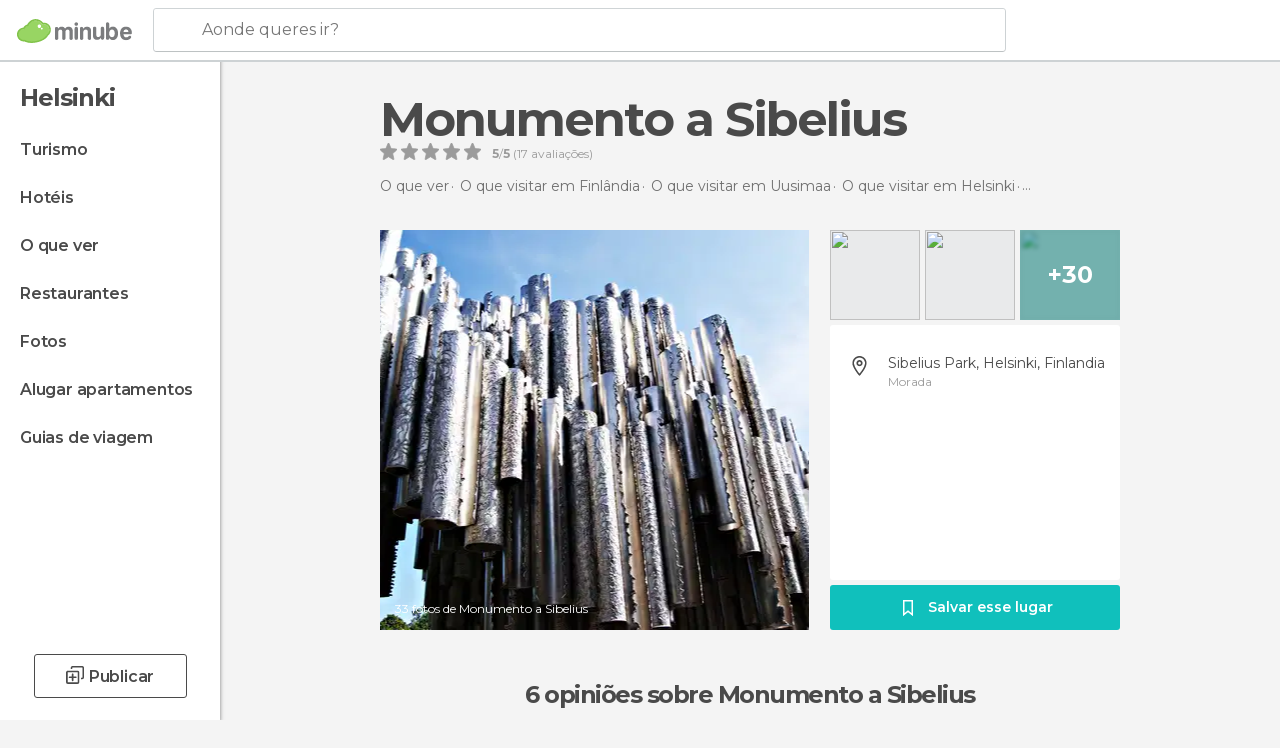

--- FILE ---
content_type: text/html; charset=UTF-8
request_url: https://www.minube.pt/sitio-preferido/jean-sibelius-memorial--a176663
body_size: 50309
content:

 
 <!DOCTYPE html><!--[if lt IE 7]> <html class="no-js lt-ie9 lt-ie8 lt-ie7" lang="pt-PT"> <![endif]--><!--[if IE 7]> <html class="no-js lt-ie9 lt-ie8" lang="pt-PT"> <![endif]--><!--[if IE 8]> <html class="no-js lt-ie9" lang="pt-PT"> <![endif]--><!--[if gt IE 8]><!--><html class="no-js" lang="pt-PT"> <!--<![endif]--><head><meta charset="UTF-8"/><meta http-equiv="Content-Type" content="text/html; charset=UTF-8"/><meta http-equiv="X-UA-COMPATIBLE" content="IE=edge"/><meta name="viewport" content="width=device-width, minimum-scale=1.0, initial-scale=1.0"><title>Monumento a Sibelius em Helsinki: 6 opiniões e 33 fotos</title><link rel="preconnect" crossorigin="anonymous" href="https://images.mnstatic.com"><link rel="preconnect" crossorigin="anonymous" href="https://assetscdn.mnstatic.com">
 
 <link rel="alternate" hreflang="es-ES" href="https://www.minube.com/rincon/monumento-a-jean-sibelius-a452781"/><link rel="alternate" hreflang="x-default" href="https://www.minube.com/rincon/monumento-a-jean-sibelius-a452781" /><link rel="alternate" hreflang="es-MX" href="https://www.minube.com.mx/rincon/monumento-a-jean-sibelius-a452781"/><link rel="alternate" hreflang="es-CO" href="https://www.minube.com.co/rincon/monumento-a-jean-sibelius-a452781"/><link rel="alternate" hreflang="es-AR" href="https://www.minube.com.ar/rincon/monumento-a-jean-sibelius-a452781"/><link rel="alternate" hreflang="it" href="https://www.minube.it/posto-preferito/monumento-a-jean-sibelius-a114381"/><link rel="alternate" hreflang="pt" href="https://www.minube.pt/sitio-preferido/jean-sibelius-memorial--a176663"/><link rel="alternate" hreflang="pt-BR" href="https://www.minube.com.br/sitio-preferido/jean-sibelius-memorial--a176663"/><link rel="alternate" hreflang="fr" href="https://www.monnuage.fr/point-d-interet/monument-a-jean-sibelius-a236793"/><link rel="alternate" hreflang="en-US" href="https://www.minube.net/place/jean-sibelius-memorial--a452781"/><link rel="alternate" hreflang="en-GB" href="https://www.minube.co.uk/place/jean-sibelius-memorial--a452781"/><link rel="alternate" hreflang="es" href="https://www.minube.com/rincon/monumento-a-jean-sibelius-a452781"/><link rel="alternate" hreflang="en" href="https://www.minube.net/place/jean-sibelius-memorial--a452781"/><meta name="description" content="Monumento a Sibelius em Helsinki: conheça os horários, como chegar e onde está, compara preços antes de reservar, veja fotos e leia opiniões"/><link rel="canonical" href="https://www.minube.pt/sitio-preferido/jean-sibelius-memorial--a176663"/><meta name="keywords"
 content="Monumento a sibelius, monumentos históricos"/><meta name="robots" content="index,follow"/><link rel="apple-touch-icon" sizes="180x180" href="https://contentdelivery.mnstatic.com/1/favicon/apple-touch-icon.png"><link rel="icon" type="image/png" sizes="32x32" href="https://contentdelivery.mnstatic.com/1/favicon/favicon-32x32.png"><link rel="icon" type="image/png" sizes="16x16" href="https://contentdelivery.mnstatic.com/1/favicon/favicon-16x16.png"><link rel="shortcut icon" href="https://contentdelivery.mnstatic.com/1/favicon/favicon.ico"><link rel="manifest" href="/manifest.json"/><meta name="apple-mobile-web-app-title" content="minube" /><meta name="application-name" content="minube" /><meta name="msapplication-config" content="https://contentdelivery.mnstatic.com/1/favicon/browserconfig.xml" /><meta name="theme-color" content="#007A75"/><meta property="og:title" content="Monumento a Sibelius"/><meta property="og:description" content="Monumento a JeanSibelius
O Paque Jean Sibeliusdeve seu nome ao monumento construido ali em memoria de dito compositor.
Johan Julius Christian Sibelius foi um compositor finlandes de musica sinfonica do seulo XX.
O nucleo de sua musica é a coleçao de sete sinfonias,continuam sendo populares e sao constantemente incluidas no programas e concertos do pais e do exterior.Foi um dos simbolos culturais de Finlandia,como base de seu espirito nacionalista.
O monumento é realmente moderno ,representando por uns tubos de destintos tamanhos e sua cabeça por outro lado,curiosa sem duvida.!"/><meta property="og:image" content="https://images.mnstatic.com/b6/fc/b6fcdf288eb46fe1b62975f0c260aeaf.jpg?quality=75&format=png&fit=crop&width=980&height=880&aspect_ratio=980%3A880"/><meta property="og:site_name" content="Minube"/><meta property="og:type" content="website"/><meta name="twitter:card" content="summary"/><meta name="twitter:title" content="Monumento a Sibelius"/><meta name="twitter:description" content="Monumento a JeanSibelius
O Paque Jean Sibeliusdeve seu nome ao monumento construido ali em memoria de dito compositor.
Johan Julius Christian Sibelius foi um compositor finlandes de musica sinfonica do seulo XX.
O nucleo de sua musica é a coleçao de sete sinfonias,continuam sendo populares e sao constantemente incluidas no programas e concertos do pais e do exterior.Foi um dos simbolos culturais de Finlandia,como base de seu espirito nacionalista.
O monumento é realmente moderno ,representando por uns tubos de destintos tamanhos e sua cabeça por outro lado,curiosa sem duvida.!"/><meta name="twitter:image:src" content="https://images.mnstatic.com/b6/fc/b6fcdf288eb46fe1b62975f0c260aeaf.jpg?quality=75&format=png&fit=crop&width=980&height=880&aspect_ratio=980%3A880"/><meta name="twitter:site" content="@minube"/><meta name="twitter:domain" value="minube.com" /><meta property="al:ios:app_name" content="minube"><meta property="al:ios:app_store_id" content="440277010"><meta property="twitter:app:id:ipad" name="twitter:app:id:ipad" content="440277010"><meta property="twitter:app:id:iphone" name="twitter:app:id:iphone" content="440277010"><link rel="prefetch" href="https://www.minube.com/assets/css/min/production/src/layouts/users/login.css">
<link rel='preload' as='style' href='https://fonts.minube.com/avenir.css' onload='this.rel="stylesheet"'><link rel="stylesheet" type="text/css" href="https://fonts.minube.com/avenir.css" />
<link rel='preload' as='style' href='https://fonts.googleapis.com/css?family=Montserrat:400,600,700|Open+Sans:400,600,700&subset=latin-ext,latin-ext' onload='this.rel="stylesheet"'><link rel="stylesheet" type="text/css" href="https://fonts.googleapis.com/css?family=Montserrat:400,600,700|Open+Sans:400,600,700&amp;subset=latin-ext,latin-ext" />
<link rel='preload' as='style' href='https://assetscdn.mnstatic.com/css/zzjs-4769f36dc2f2b7d745c93eb0f3a03c2d.css'><link rel="stylesheet" type="text/css" href="https://assetscdn.mnstatic.com/css/zzjs-4769f36dc2f2b7d745c93eb0f3a03c2d.css" />



 
 
 
 
 
 
 
 
 
 
 </head><body>
 

 
 
 <header>
 
<div class="actionBar">
 
<div class="main border ">
 
<div class="logo">
 
 <a class="brand icon_base icon__color_logo
"
 title="Minube"
 href="https://www.minube.pt/"
 ></a></div> 
 
<div id="mnHeaderFakeInput" class="mnHeaderFakeInput"
 onclick="Minube.services.HeaderUI.focusSearcherHeader();"><div class="mnHeaderFakeInput__box display_table"><div class="display_table_cell"><div class="mnHeaderFakeInput__text"><span>Aonde queres ir?</span></div></div></div></div><div id="mnHeaderRealInput" class="mnHeaderRealInput "
 style="display: none; opacity: 0;"><input id="mnHeaderSearcherInput" class="mnHeaderSearcherInput"
 type="text" placeholder="" autofocus/><ul id="mnHeaderSearcherResults" class="mnHeaderSearcherResults"></ul><div id="mnHeaderSearcherResultsBackground"
 class="mnHeaderSearcherResultsBackground"
 onclick="Minube.services.HeaderUI.blurSearcher();"></div><div id="mnHeaderSearcherIcon"
 class="icon sp_header_navigate icon--lensRealInput"></div><div class="close" onclick="Minube.services.HeaderUI.blurSearcher();"></div><span style="display:none;" id="gplus_button"
 data-gapiattached="true">Entrar com Google +</span></div><div class="widgets">
 
<div id="mnHeaderOptionsMenu" class="mnHeaderOptionsMenu share" onclick="Minube.services.HeaderUI.initShareTooltip()"><div id="mnHeaderShareTop"><div class="share_icon"></div></div></div>
 
 
<div class="profile_avatar basic"></div> 
 
<div class="mnNavigateSandwich only-mobile activitySearch"><div class="mnNavigateSandwich__lines"></div></div></div></div></div>
 
 


 
 
 </header>
 
 <div class="fullWidth
 "><div class="leftMenu">
 
 <div id="mnNavigate" class="mnNavigate "><div class="mnNavigate__sectionsAction only-mobile"><div class="mnNavigate__section access"><span class="mnNavigate__sectionLink access" id="access_mobile_user" onclick="Minube.services.ProfileUI.openModalLogin(null, true)">Entrar</span></div><div class="section_profile"><div class="mnNavigate__section" onclick="Minube.services.UserSection.goTo('/', 'my_profile')"><span class="mnNavigate__sectionLink">O meu perfil</span></div><div class="mnNavigate__section edit" onclick="Minube.services.UserSection.goTo('/editar/', 'edit')"><span class="mnNavigate__sectionLink">Edita o teu perfil</span></div><div class="mnNavigate__section" onclick="Minube.services.Registration.logout()"><span class="mnNavigate__sectionLink">Sair</span></div><div class="mnNavigate__section"><span class="mnNavigate__sectionLink line"/></div></div><div class="mnNavigate__section share"><span class="mnNavigate__sectionLink share" onclick="Minube.services.HeaderUI.handlerShare()">Partilhar</span></div><div class="mnNavigate__section"><span class="mnNavigate__sectionLink addExperience" onclick="Minube.services.HeaderUI.headerOpenPoiUpload() ">Deixa a tua opinião</span></div><div class="mnNavigate__section sep"><span class="mnNavigate__sectionLink line"/></div></div><div id="mnNavigate__sectionsBlock" class="mnNavigate__sectionsBlock">
 
 
 <div id="mnNavigate__tabs" class="navTabs mnNavigate__tabs"><ul class="mover"><li class="navItem active categories "
 data-section="categories"
 onclick="Minube.services.Sidebar.switchTab('categories')">
 Menu
 </li>
 
 <li class="navItem filters "
 data-section="filters"
 onclick="Minube.services.Sidebar.switchTab('filters')">
 Filtros
 </li>
 
 </ul></div>
 
 
 <nav role="navigation" class="mnNavigate__navigation"><ul id="mnNavigate__categoriesBlock" class="mnNavigate__categoriesBlock mnNavigate__tabContent active" data-section="categories">
 
 
 <li class="mnNavigate__location ">Helsinki</li>
 
 
 
<li class="mnNavigate__section all noCounter"><div class="mnNavigate__icon icon_base icon__all"></div><a class="mnNavigate__sectionLink" href="https://www.minube.pt/viagens/finlandia/uusimaa/helsinki" title="Viagem a Helsinki: Turismo em Helsinki"> Turismo </a>
 
 </li>
 
  
 
 
<li class="mnNavigate__section sleep noCounter"><div class="mnNavigate__icon icon_base icon__sleep"></div><a class="mnNavigate__sectionLink" href="https://www.minube.pt/onde-dormir/finlandia/uusimaa/helsinki" title="Hospedagens e onde ficar em Helsinki"> Hotéis </a>
 
 </li>
 
  
 
 
<li class="mnNavigate__section tosee noCounter"><div class="mnNavigate__icon icon_base icon__tosee"></div><a class="mnNavigate__sectionLink" href="https://www.minube.pt/o-que-ver/finlandia/uusimaa/helsinki" title="O que visitar em Helsinki, o que fazer e o que ver em Helsinki"> O que ver </a>
 
 </li>
 
  
 
 
<li class="mnNavigate__section eat noCounter"><div class="mnNavigate__icon icon_base icon__eat"></div><a class="mnNavigate__sectionLink" href="https://www.minube.pt/restaurantes/finlandia/uusimaa/helsinki" title="Restaurantes em Helsinki: Almoçar e jantar"> Restaurantes </a>
 
 </li>
 
  
 
 
<li class="mnNavigate__section pic_gallery noCounter"><div class="mnNavigate__icon icon_base icon__pic_gallery"></div><a class="mnNavigate__sectionLink" href="https://www.minube.pt/fotos/helsinki-c1363" title="Fotos em Helsinki"> Fotos </a>
 
 </li>
 
  
 
 
<li class="mnNavigate__section guides noCounter"><div class="mnNavigate__icon icon_base icon__guides"></div><a class="mnNavigate__sectionLink" href="https://www.minube.pt/guias/finlandia/uusimaa/helsinki" title="Guia de viagem de <span> _Helsinki_</span>"> Guias de viagem </a>
 
 </li>
 
 
 
 </ul></nav></div><div class="buttonPublish">
 
<div class="buttonMain outline normal withIcon default"
 style=""
 onclick="Minube.services.HeaderUI.headerOpenPoiUpload() "
 ><div class="display_table"><div class="display_table_cell"><span class="icon icon_base ic_post_darkgray"></span><span class="text" style="">Publicar</span></div></div></div></div></div>
 
 
 
 
 </div><div class="content withSidebar ">
 
 
<div class="poiHeaderContainer"><div class="container headerContainer">
 
<div id="poiHeader"><div class="poiHeaderPlacer">
 
<h1 >Monumento a Sibelius</h1><div class="ratingPoiHeader">
 
<div class="ratingHeader"><div class="seoRating" data-rating="5.0000" data-poi-id="176663" data-star-hover="0" data-star-selected="0">
 
 <div class="starsRating"><div data-rating="1" class="rating-poi-header-star active-star icon_base full-star"></div><div data-rating="2" class="rating-poi-header-star active-star icon_base full-star"></div><div data-rating="3" class="rating-poi-header-star active-star icon_base full-star"></div><div data-rating="4" class="rating-poi-header-star active-star icon_base full-star"></div><div data-rating="5" class="rating-poi-header-star active-star icon_base full-star"></div></div>
 
<div class="ratingSideText"><div data-rating-text="Excelente" data-rating="5"></div><div data-rating-text="Ótimo" data-rating="4"></div><div data-rating-text="Bom" data-rating="3"></div><div data-rating-text="Ok" data-rating="2"></div><div data-rating-text="Pouco recomendável" data-rating="1"></div></div>
 
<div class="ratingTextDefault"><div><label class="rating_text_default mnormal">5</label><label class="rating_text_default">/</label><label class="rating_text_default mnormal">5</label><label class="rating_text_default">&nbsp;(</label><label class="rating_text_default">17</label><label class="rating_text_default">&nbsp;avaliações)
 </label></div></div></div></div></div></div><div class="poiHeaderExtra display-table"><div class="breadcrumbPlacer display-table-cell">
 
<div class="breadcrumb-box" itemscope itemtype="http://schema.org/BreadcrumbList"><ul><li itemprop="itemListElement" itemscope itemtype="http://schema.org/ListItem" ><a title="O que ver perto de mim" href="https://www.minube.pt/o-que-ver"><b itemprop="name">O que ver</b></a><meta itemprop="position" content="1" /><meta itemprop="item" content="https://www.minube.pt/o-que-ver" /></li>
  <li itemprop="itemListElement" itemscope itemtype="http://schema.org/ListItem" ><a title="O que visitar em Finlândia, o que ver e o que fazer" href="https://www.minube.pt/o-que-ver/finlandia"><b itemprop="name">O que visitar em Finlândia</b></a><meta itemprop="position" content="2" /><meta itemprop="item" content="https://www.minube.pt/o-que-ver/finlandia" /></li>
  <li itemprop="itemListElement" itemscope itemtype="http://schema.org/ListItem" ><a title="O que visitar em Uusimaa, o que ver e o que fazer" href="https://www.minube.pt/o-que-ver/finlandia/uusimaa"><b itemprop="name">O que visitar em Uusimaa</b></a><meta itemprop="position" content="3" /><meta itemprop="item" content="https://www.minube.pt/o-que-ver/finlandia/uusimaa" /></li>
  <li itemprop="itemListElement" itemscope itemtype="http://schema.org/ListItem" ><a title="O que visitar em Helsinki, o que ver e o que fazer" href="https://www.minube.pt/o-que-ver/finlandia/uusimaa/helsinki"><b itemprop="name">O que visitar em Helsinki</b></a><meta itemprop="position" content="4" /><meta itemprop="item" content="https://www.minube.pt/o-que-ver/finlandia/uusimaa/helsinki" /></li><li class="last" ><span>Monumento a Sibelius</span></li></ul></div></div><div class="poiHeaderExtraInfo display-table-cell"></div></div></div>
 

 
<div id="poiSubheader"><div class="viewer"><div class="placer"><a href="https://photo620x400.mnstatic.com/b6fcdf288eb46fe1b62975f0c260aeaf/monumento-a-sibelius.jpg" title="Fotos Monumento a Sibelius"
 data-pictureId="590859" onclick="Minube.services.Experiences.openGallery(this); return false;"><link rel="preload" as="image" href="https://photo620x400.mnstatic.com/b6fcdf288eb46fe1b62975f0c260aeaf/monumento-a-sibelius.jpg?quality=70" type="image/webp"/><img title="Fotos Monumento a Sibelius" class="image" src="https://photo620x400.mnstatic.com/b6fcdf288eb46fe1b62975f0c260aeaf/monumento-a-sibelius.jpg" alt="Monumento a Sibelius"/><div class="caption">33 fotos de Monumento a Sibelius</div>
 
 </a></div></div>
 
<div class="infoModule">
 
<div class="info-pictures"><img class="picture-item" src="[data-uri]"
 data-pictureId="514520" onclick="Minube.services.Experiences.openGallery(this)"
 data-src="https://images.mnstatic.com/db/65/db6556e3f5de1d3166d6316f5ba58da4.jpg?quality=75&amp;format=png&amp;fit=crop&amp;width=100&amp;height=90&amp;aspect_ratio=100%3A90"
 data-dynamic-source="1" /><img class="picture-item" src="[data-uri]"
 data-pictureId="514523" onclick="Minube.services.Experiences.openGallery(this)"
 data-src="https://images.mnstatic.com/34/1e/341eb21f209c4cd622871c242b305463.jpg?quality=75&amp;format=png&amp;fit=crop&amp;width=100&amp;height=90&amp;aspect_ratio=100%3A90"
 data-dynamic-source="1" /><div class="picture-item-bg" data-pictureId="7616595" onclick="Minube.services.Experiences.openGallery(this)"><img class="picture-item" src="[data-uri]"
 data-src="https://images.mnstatic.com/2d/48/2d48d7269b3082aa0fc1c1b9e38c9780.jpg?quality=75&amp;format=png&amp;fit=crop&amp;width=100&amp;height=90&amp;aspect_ratio=100%3A90"
 data-dynamic-source="1" width="100" height="90"><div class="totalUserPics">+30</div></div></div><div class="poi-info">
 
 
 
 
 <div class="info-item address fillbox" onclick=""><div class="display-table"><div class="display-table-cell"><a class="data" href="javascript:void(0)" title="Morada Monumento a Sibelius" rel="nofollow" onclick="Minube.services.PoiSubHeader.sendToNativeMap('Monumento a Sibelius', 60.182080, 24.913650)">
 Sibelius Park, Helsinki, Finlandia
 </a><span>Morada</span></div></div><div class="border"></div></div></div>
 
<div class="save-poi"><div class="display_table"><div class="display_table_cell"><div class="saveItem" data-poi_id="176663" onclick="Minube.services.PoiSubHeader.savePoi();"><div class="icon"></div><label>
 Salvar esse lugar
 </label><label class="savedItem">
 Guardado
 </label></div></div></div></div></div></div></div></div><div class="poiTopAds"><div class="container">
 
 <div class="header_block header_display_top topinside withoutMainRivers"
 id="header_display_top"><div class="display_top screen_minube_tags" id="display_top" data-screenauthminube="468x60_TOP,728x90_TOP,970x90_TOP"></div></div></div></div><div class="poiSubTitle"><div class="container"><h2>
 6 opiniões <span>sobre Monumento a Sibelius</span></h2></div></div><div class="onlyMobile"><div class="collaboratorsPlacerMobile"></div></div>
 

 
 
 <div class="experiencesContainer"><div class="container">
 
<article itemprop="comment" itemscope="" itemtype="https://schema.org/Comment" class="poiExperience " id="experience73540" data-comment-id="2099846" data-user-id="73540"><div itemprop="author" itemscope="" itemtype="https://schema.org/Person" class="avatarContainer" data-user-id="73540" data-tooltip-hash="0c5ce55b8cb10cc285c4ea22d2877a43"><div title="estremsa" class="avatarImage" data-src="https://avatars.mnstatic.com/73540_80x80_3.jpg"></div>
 
 <div itemprop="name" class="username userTooltipLauncher">
 Las sandalias de Ulises
 </div></div><div itemprop="text" class="textContainer">
 
<h3 class="title" data-translate-content-title="off">Jean Sibelius Memorial</h3> 
<div class="content" data-translate-content-text="off"><p>Monumento a JeanSibelius<br/>O Paque Jean Sibeliusdeve seu nome ao monumento construido ali em memoria de dito compositor.<br/>Johan Julius Christian Sibelius foi um compositor finlandes de musica sinfonica do seulo XX.<br/>O nucleo de sua musica é a coleçao de sete sinfonias,continuam sendo populares e sao constantemente incluidas no programas e concertos do pais e do exterior.Foi um dos simbolos culturais de Finlandia,como base de seu espirito nacionalista.<br/>O monumento é realmente moderno ,representando por uns tubos de destintos tamanhos e sua cabeça por outro lado,curiosa sem duvida.!</p></div></div>
 
<div class="picturesContainer"><img data-dynamic-source="1" class="picture" data-pictureId="514520"
 onclick="Minube.services.Experiences.openUserGallery(this, 73540)"
 src="[data-uri]" data-src="https://images.mnstatic.com/db/65/db6556e3f5de1d3166d6316f5ba58da4.jpg?quality=75&amp;format=png&amp;fit=crop&amp;width=65&amp;height=65&amp;aspect_ratio=65%3A65"><img data-dynamic-source="1" class="picture" data-pictureId="514523"
 onclick="Minube.services.Experiences.openUserGallery(this, 73540)"
 src="[data-uri]" data-src="https://images.mnstatic.com/34/1e/341eb21f209c4cd622871c242b305463.jpg?quality=75&amp;format=png&amp;fit=crop&amp;width=65&amp;height=65&amp;aspect_ratio=65%3A65"><div class="pictureBackground" onclick="Minube.services.Experiences.openUserGallery(this, 73540)"><img data-dynamic-source="1" class="backgroundFill" src="[data-uri]" data-src="https://images.mnstatic.com/8f/39/8f39312e720ea97032e5f190720eee76.jpg?quality=75&amp;format=png&amp;fit=crop&amp;width=65&amp;height=65&amp;aspect_ratio=65%3A65"><div class="totalUserPics">+2</div></div></div><div class="buttonsContainer">
 
 <div class="likeButton " data-likes-count="0"
 data-poi-id="176663" data-user-id="73540"><div class="text">
 Like
 </div><span class="icon_base icon__like "></span></div> </div></article>
 
 
 
 
 <div id="adsforsearch_content"
 class="adsforsearch_content "><div class="adsforsearchGrid" id="adsforsearchGrid" data-lng="pt"><div data-screenauthminube="300x250,300x250_MOBILE" class="adsforsearch_roba screen_minube_tags"></div><div class="addedValue"
 data-src-big="https://images.mnstatic.com/ro/ba/addedValue/PT.jpg" data-src-small="https://images.mnstatic.com/ro/ba/addedValue/PT_small.jpg"></div></div></div>
 
 
<article itemprop="comment" itemscope="" itemtype="https://schema.org/Comment" class="poiExperience " id="experience87065" data-comment-id="701421" data-user-id="87065"><div itemprop="author" itemscope="" itemtype="https://schema.org/Person" class="avatarContainer" data-user-id="87065" data-tooltip-hash="d118a8d8a21b9c43b441a2884f18c516"><div title="robertogonzalez893" class="avatarImage" data-src="https://avatars.mnstatic.com/87065_80x80_5.jpg"></div>
 
 <div itemprop="name" class="username userTooltipLauncher">
 Roberto Gonzalez
 </div></div><div itemprop="text" class="textContainer showTranslated">
 
<h3 class="title" data-translate-content-title="on"></h3> 
<h3 class="title" data-translate-content-title="off"></h3> </div>
 
<div class="picturesContainer"><img data-dynamic-source="1" class="picture" data-pictureId="590859"
 onclick="Minube.services.Experiences.openUserGallery(this, 87065)"
 src="[data-uri]" data-src="https://images.mnstatic.com/b6/fc/b6fcdf288eb46fe1b62975f0c260aeaf.jpg?quality=75&amp;format=png&amp;fit=crop&amp;width=65&amp;height=65&amp;aspect_ratio=65%3A65"><img data-dynamic-source="1" class="picture" data-pictureId="590851"
 onclick="Minube.services.Experiences.openUserGallery(this, 87065)"
 src="[data-uri]" data-src="https://images.mnstatic.com/bf/19/bf19b1d198c69ce1d005fc32f0ff840f.jpg?quality=75&amp;format=png&amp;fit=crop&amp;width=65&amp;height=65&amp;aspect_ratio=65%3A65"><div class="pictureBackground" onclick="Minube.services.Experiences.openUserGallery(this, 87065)"><img data-dynamic-source="1" class="backgroundFill" src="[data-uri]" data-src="https://images.mnstatic.com/53/b7/53b75cd51677942ebc05c8341b0efc4f.jpg?quality=75&amp;format=png&amp;fit=crop&amp;width=65&amp;height=65&amp;aspect_ratio=65%3A65"><div class="totalUserPics">+8</div></div></div><div class="buttonsContainer">
 
<div class="experienceButton translateButton" data-translated="1"
 onclick="Minube.services.Experiences.toggleTranslateContent(701421, 87065)"><div class="text">
 Ver original
 </div><span class="icon_base icon__translate"></span></div><div class="likeButton " data-likes-count="0"
 data-poi-id="176663" data-user-id="87065"><div class="text">
 Like
 </div><span class="icon_base icon__like "></span></div> </div></article>
 
<article itemprop="comment" itemscope="" itemtype="https://schema.org/Comment" class="poiExperience " id="experience91394" data-comment-id="6581406" data-user-id="91394"><div itemprop="author" itemscope="" itemtype="https://schema.org/Person" class="avatarContainer" data-user-id="91394" data-tooltip-hash="8d7f5766634d6666e873d8c0ddf4d071"><div title="soniarequejosalces" class="avatarImage" data-src="https://avatars.mnstatic.com/91394_80x80_2.jpg"></div>
 
 <div itemprop="name" class="username userTooltipLauncher">
 E.Sonia Requejo Salces
 </div></div><div itemprop="text" class="textContainer showTranslated">
 
<h3 class="title" data-translate-content-title="on"></h3> 
<h3 class="title" data-translate-content-title="off"></h3> <div class="rating">
 
<div class="staticRating">
 
 <div class="starsRating"><div data-rating="1" class="rating-experience active-star icon_base full-star"></div><div data-rating="2" class="rating-experience active-star icon_base full-star"></div><div data-rating="3" class="rating-experience active-star icon_base full-star"></div><div data-rating="4" class="rating-experience active-star icon_base full-star"></div><div data-rating="5" class="rating-experience active-star icon_base full-star"></div></div>
 
<div class="ratingSideText"><div class="ratingTextShown">Excelente</div></div></div></div></div>
 
<div class="picturesContainer"><img data-dynamic-source="1" class="picture" data-pictureId="10584946"
 onclick="Minube.services.Experiences.openUserGallery(this, 91394)"
 src="[data-uri]" data-src="https://images.mnstatic.com/fb/da/fbda00a77556ca37f80d4cc375b1f9a8.jpg?quality=75&amp;format=png&amp;fit=crop&amp;width=65&amp;height=65&amp;aspect_ratio=65%3A65"><img data-dynamic-source="1" class="picture" data-pictureId="10584948"
 onclick="Minube.services.Experiences.openUserGallery(this, 91394)"
 src="[data-uri]" data-src="https://images.mnstatic.com/2d/f9/2df908e6ecc7ab8ab214c806e0d375fd.jpg?quality=75&amp;format=png&amp;fit=crop&amp;width=65&amp;height=65&amp;aspect_ratio=65%3A65"><img data-dynamic-source="1" class="picture onlyThreePics" data-pictureId="10584947"
 onclick="Minube.services.Experiences.openUserGallery(this, 91394)"
 src="[data-uri]" data-src="https://images.mnstatic.com/47/ed/47ed354a92a83e25119d9eacb3ea0bc8.jpg?quality=75&amp;format=png&amp;fit=crop&amp;width=65&amp;height=65&amp;aspect_ratio=65%3A65"></div><div class="buttonsContainer">
 
<div class="experienceButton translateButton" data-translated="1"
 onclick="Minube.services.Experiences.toggleTranslateContent(6581406, 91394)"><div class="text">
 Ver original
 </div><span class="icon_base icon__translate"></span></div><div class="likeButton " data-likes-count="0"
 data-poi-id="176663" data-user-id="91394"><div class="text">
 Like
 </div><span class="icon_base icon__like "></span></div> </div></article>
 
<article itemprop="comment" itemscope="" itemtype="https://schema.org/Comment" class="poiExperience " id="experience5074180" data-comment-id="2130491" data-user-id="5074180"><div itemprop="author" itemscope="" itemtype="https://schema.org/Person" class="avatarContainer" data-user-id="5074180" data-tooltip-hash="d6bbab47d52c1d0417b74a8db055b41e"><div title="annelaurecaquineau" class="avatarImage" data-src="https://avatars.mnstatic.com/5074180_80x80.jpg"></div>
 
 <div itemprop="name" class="username userTooltipLauncher">
 Anne-Laure Caquineau
 </div></div><div itemprop="text" class="textContainer showTranslated">
 
<h3 class="title" data-translate-content-title="on"></h3> 
<h3 class="title" data-translate-content-title="off"></h3> </div>
 
<div class="picturesContainer"><img data-dynamic-source="1" class="picture" data-pictureId="7666948"
 onclick="Minube.services.Experiences.openUserGallery(this, 5074180)"
 src="[data-uri]" data-src="https://images.mnstatic.com/7d/9c/7d9cfce300bdb7163edec019b1b66fea.jpg?quality=75&amp;format=png&amp;fit=crop&amp;width=65&amp;height=65&amp;aspect_ratio=65%3A65"><img data-dynamic-source="1" class="picture" data-pictureId="7666949"
 onclick="Minube.services.Experiences.openUserGallery(this, 5074180)"
 src="[data-uri]" data-src="https://images.mnstatic.com/6d/5b/6d5bd2033bfbfe092172f44404317bce.jpg?quality=75&amp;format=png&amp;fit=crop&amp;width=65&amp;height=65&amp;aspect_ratio=65%3A65"><div class="pictureBackground" onclick="Minube.services.Experiences.openUserGallery(this, 5074180)"><img data-dynamic-source="1" class="backgroundFill" src="[data-uri]" data-src="https://images.mnstatic.com/55/53/5553eb631361fceac68f3eaf3b1f1121.jpg?quality=75&amp;format=png&amp;fit=crop&amp;width=65&amp;height=65&amp;aspect_ratio=65%3A65"><div class="totalUserPics">+2</div></div></div><div class="buttonsContainer">
 
<div class="experienceButton translateButton" data-translated="1"
 onclick="Minube.services.Experiences.toggleTranslateContent(2130491, 5074180)"><div class="text">
 Ver original
 </div><span class="icon_base icon__translate"></span></div><div class="likeButton " data-likes-count="0"
 data-poi-id="176663" data-user-id="5074180"><div class="text">
 Like
 </div><span class="icon_base icon__like "></span></div> </div></article>
 
<article itemprop="comment" itemscope="" itemtype="https://schema.org/Comment" class="poiExperience " id="experience8194393" data-comment-id="6675692" data-user-id="8194393"><div itemprop="author" itemscope="" itemtype="https://schema.org/Person" class="avatarContainer" data-user-id="8194393" data-tooltip-hash="ba3108a3d6e41489524f13bb7b5bbf47"><div title="adrianacperez" class="avatarImage" data-src="https://avatars.mnstatic.com/8194393_80x80.jpg"></div>
 
 <div itemprop="name" class="username userTooltipLauncher">
 Adriana CPérez
 </div></div><div itemprop="text" class="textContainer showTranslated">
 
<h3 class="title" data-translate-content-title="on"></h3> 
<h3 class="title" data-translate-content-title="off"></h3> <div class="rating">
 
<div class="staticRating">
 
 <div class="starsRating"><div data-rating="1" class="rating-experience active-star icon_base full-star"></div><div data-rating="2" class="rating-experience active-star icon_base full-star"></div><div data-rating="3" class="rating-experience active-star icon_base full-star"></div><div data-rating="4" class="rating-experience active-star icon_base full-star"></div><div data-rating="5" class="rating-experience active-star icon_base full-star"></div></div>
 
<div class="ratingSideText"><div class="ratingTextShown">Excelente</div></div></div></div></div>
 
<div class="picturesContainer"><img data-dynamic-source="1" class="picture" data-pictureId="10740310"
 onclick="Minube.services.Experiences.openUserGallery(this, 8194393)"
 src="[data-uri]" data-src="https://images.mnstatic.com/7f/32/7f32903550509befa8aac6b226f7f69a.jpg?quality=75&amp;format=png&amp;fit=crop&amp;width=65&amp;height=65&amp;aspect_ratio=65%3A65"><img data-dynamic-source="1" class="picture" data-pictureId="10740309"
 onclick="Minube.services.Experiences.openUserGallery(this, 8194393)"
 src="[data-uri]" data-src="https://images.mnstatic.com/a4/cd/a4cdc26b2e0cfd23b45f3fe39f383c5d.jpg?quality=75&amp;format=png&amp;fit=crop&amp;width=65&amp;height=65&amp;aspect_ratio=65%3A65"><div class="pictureBackground" onclick="Minube.services.Experiences.openUserGallery(this, 8194393)"><img data-dynamic-source="1" class="backgroundFill" src="[data-uri]" data-src="https://images.mnstatic.com/fd/51/fd5181b2839d005e7078e9e7234e342c.jpg?quality=75&amp;format=png&amp;fit=crop&amp;width=65&amp;height=65&amp;aspect_ratio=65%3A65"><div class="totalUserPics">+2</div></div></div><div class="buttonsContainer">
 
<div class="experienceButton translateButton" data-translated="1"
 onclick="Minube.services.Experiences.toggleTranslateContent(6675692, 8194393)"><div class="text">
 Ver original
 </div><span class="icon_base icon__translate"></span></div><div class="likeButton " data-likes-count="0"
 data-poi-id="176663" data-user-id="8194393"><div class="text">
 Like
 </div><span class="icon_base icon__like "></span></div> </div></article>
 
<article itemprop="comment" itemscope="" itemtype="https://schema.org/Comment" class="poiExperience " id="experience5564624" data-comment-id="2176715" data-user-id="5564624"><div itemprop="author" itemscope="" itemtype="https://schema.org/Person" class="avatarContainer" data-user-id="5564624" data-tooltip-hash="e027dbda407d3d54f5b3053e2fd63efa"><div title="valkeahirvi" class="avatarImage" data-src="https://avatars.mnstatic.com/5564624_80x80.jpg"></div>
 
 <div itemprop="name" class="username userTooltipLauncher">
 valkeahirvi
 </div></div><div itemprop="text" class="textContainer showTranslated">
 
<h3 class="title" data-translate-content-title="on"></h3> 
<h3 class="title" data-translate-content-title="off"></h3> </div>
 
<div class="picturesContainer"><img data-dynamic-source="1" class="picture" data-pictureId="7867253"
 onclick="Minube.services.Experiences.openUserGallery(this, 5564624)"
 src="[data-uri]" data-src="https://images.mnstatic.com/93/3a/933a40de97093d5b8377e116df47dd77.jpg?quality=75&amp;format=png&amp;fit=crop&amp;width=65&amp;height=65&amp;aspect_ratio=65%3A65"></div><div class="buttonsContainer">
 
<div class="experienceButton translateButton" data-translated="1"
 onclick="Minube.services.Experiences.toggleTranslateContent(2176715, 5564624)"><div class="text">
 Ver original
 </div><span class="icon_base icon__translate"></span></div><div class="likeButton " data-likes-count="0"
 data-poi-id="176663" data-user-id="5564624"><div class="text">
 Like
 </div><span class="icon_base icon__like "></span></div> </div></article>
 
 
 
 </div></div>
 
 
 
 
 
 
 
 
 
<div class="poisRating"><div class="ratingTitle">
 Conhece este lugar?
 </div><div class="ratingPlacerPoi">
 

<div class="activeRating" data-rating="0" data-poi-id="176663" data-star-hover="0" data-star-selected="0">
 
 <div class="starsRating"><div class="handAnimation"></div><div data-rating="1" class="starsRating active-star icon_base empty-star"></div><div data-rating="2" class="starsRating active-star icon_base empty-star"></div><div data-rating="3" class="starsRating active-star icon_base empty-star"></div><div data-rating="4" class="starsRating active-star icon_base empty-star"></div><div data-rating="5" class="starsRating active-star icon_base empty-star"></div></div>
 
<div class="ratingSideText"><div data-rating-text="Excelente" data-rating="5"></div><div data-rating-text="Ótimo" data-rating="4"></div><div data-rating-text="Bom" data-rating="3"></div><div data-rating-text="Ok" data-rating="2"></div><div data-rating-text="Pouco recomendável" data-rating="1"></div><span class="ratingTextDefault">Partilha as tuas fotos e opinião para ajudar outros viajantes a descobrirem </span></div></div></div></div>
 

 
<svg width="28px" height="25px" viewBox="0 0 28 25" version="1.1" xmlns="http://www.w3.org/2000/svg" xmlns:xlink="http://www.w3.org/1999/xlink"><defs><rect id="path-1" x="0" y="0" width="28" height="20" rx="3"></rect><mask id="mask-2" maskContentUnits="userSpaceOnUse" maskUnits="objectBoundingBox" x="0" y="0" width="28" height="20" fill="white"><use xlink:href="#path-1"></use></mask></defs><g id="customList" stroke="none" stroke-width="1" fill="none" fill-rule="evenodd"><g id="listas_poi" transform="translate(-1177.000000, -871.000000)" stroke="#FFFFFF"><g id="Group-43" transform="translate(910.000000, 680.000000)"><g id="Group-37" transform="translate(267.000000, 191.000000)"><path d="M12.8844302,7.46992675 C12.3959729,7.21039337 12,7.43788135 12,8.00292933 L12,12.9970707 C12,13.5509732 12.3804801,13.7642802 12.8457289,13.4760434 L17.236651,10.7557241 C17.7037341,10.4663509 17.6832979,10.0197223 17.1979496,9.76184082 L12.8844302,7.46992675 Z" id="Path-2-Copy" stroke-width="1.5"></path><use id="Rectangle-16" mask="url(#mask-2)" stroke-width="4" xlink:href="#path-1"></use><path d="M10.3515625,19 L8,24.0097656" id="Path-4" stroke-width="2"></path><path d="M20.3515625,19 L18,24.0097656" id="Path-4-Copy" stroke-width="2" transform="translate(19.175781, 21.504883) scale(-1, 1) translate(-19.175781, -21.504883) "></path></g></g></g></g></svg>
 
 <div class="related_pois_lists_block "><div class="related_pois_lists_container gridContainer"><h2 class="blockTitle gridContainer">
 listas e lugares relacionados com <span>Monumento a Sibelius</span></h2><div class="related_content"><div class="related_carousel"><div class="carousel_mover"><div class="related_items_container">
  
 <div id="related_item_937461" class="related_item poi_item blockShadow"><div class="bg_item"
 data-src = "https://images.mnstatic.com/42/30/42303280155c5669c2b126b52811e838.jpg" data-dynamic-source = "1" ></div><div class="content_item display_table"><div class="display_table_cell"><div class="name"><a href="https://www.minube.pt/sitio-preferido/parlamento-de-helsinki-a937461" title="Parlamento de Helsinki em Helsinki"><div>Parlamento de Helsinki</div></a></div></div></div><div class="overlay"><div class="linker" onclick="window.location.href='https://www.minube.pt/sitio-preferido/parlamento-de-helsinki-a937461'; return false;"></div><div class="display_table"><div class="display_table_cell"><div class="name">Parlamento de Helsinki</div><div class="reviews"><div class="num">2 opiniões</div><div class="underline_left"></div><div class="underline_right"></div></div></div></div></div></div>
  
 <div id="related_item_2197428" class="related_item poi_item blockShadow"><div class="bg_item"
 data-src = "https://images.mnstatic.com/96/ca/96ca957b98c86be2e3d278e174269a7e.jpg" data-dynamic-source = "1" ></div><div class="content_item display_table"><div class="display_table_cell"><div class="name"><a href="https://www.minube.pt/sitio-preferido/usine-de-cable-a2197428" title="Fábrica de cable em Helsinki"><div>Fábrica de cable</div></a></div></div></div><div class="overlay"><div class="linker" onclick="window.location.href='https://www.minube.pt/sitio-preferido/usine-de-cable-a2197428'; return false;"></div><div class="display_table"><div class="display_table_cell"><div class="name">Fábrica de cable</div><div class="reviews"><div class="num">1 opinião</div><div class="underline_left"></div><div class="underline_right"></div></div></div></div></div></div>
  
 <div id="related_item_189414" class="related_item poi_item blockShadow"><div class="bg_item"
 data-src = "https://images.mnstatic.com/91/ec/91ec4ad0d2b818d32ed6626641deaad0.jpg" data-dynamic-source = "1" ></div><div class="content_item display_table"><div class="display_table_cell"><div class="name"><a href="https://www.minube.pt/sitio-preferido/havis-amanda-fountain-a189414" title="Fonte de Havis Amanda em Helsinki"><div>Fonte de Havis Amanda</div></a></div></div></div><div class="overlay"><div class="linker" onclick="window.location.href='https://www.minube.pt/sitio-preferido/havis-amanda-fountain-a189414'; return false;"></div><div class="display_table"><div class="display_table_cell"><div class="name">Fonte de Havis Amanda</div><div class="reviews"><div class="num">5 opiniões</div><div class="underline_left"></div><div class="underline_right"></div></div></div></div></div></div>
  
 <div id="related_item_2197432" class="related_item poi_item blockShadow"><div class="bg_item"
 data-src = "https://images.mnstatic.com/00/6e/006edef7e829afffb2f3962f21864f0c.jpg" data-dynamic-source = "1" ></div><div class="content_item display_table"><div class="display_table_cell"><div class="name"><a href="https://www.minube.pt/sitio-preferido/les-grues-du-port-industriel-a2197432" title="Puerto industrial Grúas em Helsinki"><div>Puerto industrial Grúas</div></a></div></div></div><div class="overlay"><div class="linker" onclick="window.location.href='https://www.minube.pt/sitio-preferido/les-grues-du-port-industriel-a2197432'; return false;"></div><div class="display_table"><div class="display_table_cell"><div class="name">Puerto industrial Grúas</div><div class="reviews"><div class="num">1 opinião</div><div class="underline_left"></div><div class="underline_right"></div></div></div></div></div></div>
  
 <div id="related_item_3709563" class="related_item poi_item blockShadow"><div class="bg_item"
 data-src = "https://images.mnstatic.com/61/5d/615ddf9a9e13976480ef3150d79718ee.jpg" data-dynamic-source = "1" ></div><div class="content_item display_table"><div class="display_table_cell"><div class="name"><a href="https://www.minube.pt/sitio-preferido/prision-de-patarei-a3709563" title="Prisión de Patarei em Tallinn"><div>Prisión de Patarei</div></a></div></div></div><div class="overlay"><div class="linker" onclick="window.location.href='https://www.minube.pt/sitio-preferido/prision-de-patarei-a3709563'; return false;"></div><div class="display_table"><div class="display_table_cell"><div class="name">Prisión de Patarei</div><div class="reviews"><div class="num">1 opinião</div><div class="underline_left"></div><div class="underline_right"></div></div></div></div></div></div>
  
 <div id="related_item_116610" class="related_item poi_item blockShadow"><div class="bg_item"
 data-src = "https://images.mnstatic.com/cf/9f/cf9fd9b2189b50613061ce8b561bfd3f.jpg" data-dynamic-source = "1" ></div><div class="content_item display_table"><div class="display_table_cell"><div class="name"><a href="https://www.minube.pt/sitio-preferido/fat-margaret-and-door-of-the-coast-tower--a116610" title="Torre da Margarida Gorda em Tallinn"><div>Torre da Margarida Gorda</div></a></div></div></div><div class="overlay"><div class="linker" onclick="window.location.href='https://www.minube.pt/sitio-preferido/fat-margaret-and-door-of-the-coast-tower--a116610'; return false;"></div><div class="display_table"><div class="display_table_cell"><div class="name">Torre da Margarida Gorda</div><div class="reviews"><div class="num">11 opiniões</div><div class="underline_left"></div><div class="underline_right"></div></div></div></div></div></div>
   </div><div class="related_items_container">
 
 <div id="related_item_3709524" class="related_item poi_item blockShadow"><div class="bg_item"
 data-src = "https://images.mnstatic.com/af/b8/afb82b26200147c7059f3043718c8e23.jpg" data-dynamic-source = "1" ></div><div class="content_item display_table"><div class="display_table_cell"><div class="name"><a href="https://www.minube.pt/sitio-preferido/bastion-skoone-a3709524" title="Bastión Skoone em Tallinn"><div>Bastión Skoone</div></a></div></div></div><div class="overlay"><div class="linker" onclick="window.location.href='https://www.minube.pt/sitio-preferido/bastion-skoone-a3709524'; return false;"></div><div class="display_table"><div class="display_table_cell"><div class="name">Bastión Skoone</div><div class="reviews"><div class="num">1 opinião</div><div class="underline_left"></div><div class="underline_right"></div></div></div></div></div></div>
  
 <div id="related_item_2150785" class="related_item poi_item blockShadow"><div class="bg_item"
 data-src = "https://images.mnstatic.com/2b/67/2b674f0c327cf341fb1b30c685d0b7f9.jpg" data-dynamic-source = "1" ></div><div class="content_item display_table"><div class="display_table_cell"><div class="name"><a href="https://www.minube.pt/sitio-preferido/pikk-harbour-a2150785" title="Pikk Harbour em Tallinn"><div>Pikk Harbour</div></a></div></div></div><div class="overlay"><div class="linker" onclick="window.location.href='https://www.minube.pt/sitio-preferido/pikk-harbour-a2150785'; return false;"></div><div class="display_table"><div class="display_table_cell"><div class="name">Pikk Harbour</div><div class="reviews"><div class="num">1 opinião</div><div class="underline_left"></div><div class="underline_right"></div></div></div></div></div></div>
  
 <div id="related_item_2150787" class="related_item poi_item blockShadow"><div class="bg_item"
 data-src = "https://images.mnstatic.com/0d/0d/0d0d5eb0d6ef81b104d34f1a7a5fe3fa.jpg" data-dynamic-source = "1" ></div><div class="content_item display_table"><div class="display_table_cell"><div class="name"><a href="https://www.minube.pt/sitio-preferido/library-for-children-a2150787" title="Library for children em Tallinn"><div>Library for children</div></a></div></div></div><div class="overlay"><div class="linker" onclick="window.location.href='https://www.minube.pt/sitio-preferido/library-for-children-a2150787'; return false;"></div><div class="display_table"><div class="display_table_cell"><div class="name">Library for children</div><div class="reviews"><div class="num">1 opinião</div><div class="underline_left"></div><div class="underline_right"></div></div></div></div></div></div>
  
 <div id="related_item_181677" class="related_item poi_item blockShadow"><div class="bg_item"
 data-src = "https://images.mnstatic.com/ea/d8/ead8414b703613bcda1d36c9c3c200a3.jpg" data-dynamic-source = "1" ></div><div class="content_item display_table"><div class="display_table_cell"><div class="name"><a href="https://www.minube.pt/sitio-preferido/walls-of-tallinn--a181677" title="Muralhas de Tallín em Tallinn"><div>Muralhas de Tallín</div></a></div></div></div><div class="overlay"><div class="linker" onclick="window.location.href='https://www.minube.pt/sitio-preferido/walls-of-tallinn--a181677'; return false;"></div><div class="display_table"><div class="display_table_cell"><div class="name">Muralhas de Tallín</div><div class="reviews"><div class="num">21 opiniões</div><div class="underline_left"></div><div class="underline_right"></div></div></div></div></div></div>
  
 <div id="related_item_150069" class="related_item poi_item blockShadow"><div class="bg_item"
 data-src = "https://images.mnstatic.com/35/65/3565aaef07a636d60d480b5068ade5f1.jpg" data-dynamic-source = "1" ></div><div class="content_item display_table"><div class="display_table_cell"><div class="name"><a href="https://www.minube.pt/sitio-preferido/gran-hermann-tower--a150069" title="Torre Pikk Hermann em Tallinn"><div>Torre Pikk Hermann</div></a></div></div></div><div class="overlay"><div class="linker" onclick="window.location.href='https://www.minube.pt/sitio-preferido/gran-hermann-tower--a150069'; return false;"></div><div class="display_table"><div class="display_table_cell"><div class="name">Torre Pikk Hermann</div><div class="reviews"><div class="num">4 opiniões</div><div class="underline_left"></div><div class="underline_right"></div></div></div></div></div></div>
  
 <div id="related_item_191325" class="related_item poi_item blockShadow"><div class="bg_item"
 data-src = "https://images.mnstatic.com/56/5c/565ca9ab35350830b63693da6e7b04f7.jpg" data-dynamic-source = "1" ></div><div class="content_item display_table"><div class="display_table_cell"><div class="name"><a href="https://www.minube.pt/sitio-preferido/bengtskar-lighthouse-a191325" title="Bengtskär lighthouse em Kemi"><div>Bengtskär lighthouse</div></a></div></div></div><div class="overlay"><div class="linker" onclick="window.location.href='https://www.minube.pt/sitio-preferido/bengtskar-lighthouse-a191325'; return false;"></div><div class="display_table"><div class="display_table_cell"><div class="name">Bengtskär lighthouse</div><div class="reviews"><div class="num">1 opinião</div><div class="underline_left"></div><div class="underline_right"></div></div></div></div></div></div>
   </div><div class="related_items_container">
 
 <div id="related_item_762791" class="related_item poi_item blockShadow"><div class="bg_item"
 data-src = "https://images.mnstatic.com/98/33/9833aeced57145084d09e1b6ebdf51d0.jpg" data-dynamic-source = "1" ></div><div class="content_item display_table"><div class="display_table_cell"><div class="name"><a href="https://www.minube.pt/sitio-preferido/tammerkoski-and-the-formal-industrial-area-a762791" title="Tammerkoski and the formal industrial area em Tampere"><div>Tammerkoski and the formal industrial area</div></a></div></div></div><div class="overlay"><div class="linker" onclick="window.location.href='https://www.minube.pt/sitio-preferido/tammerkoski-and-the-formal-industrial-area-a762791'; return false;"></div><div class="display_table"><div class="display_table_cell"><div class="name">Tammerkoski and the formal industrial area</div><div class="reviews"><div class="num">1 opinião</div><div class="underline_left"></div><div class="underline_right"></div></div></div></div></div></div>
  
 <div id="related_item_3678545" class="related_item poi_item blockShadow"><div class="bg_item"
 data-src = "https://images.mnstatic.com/65/e2/65e22bc073ecbf778ea4f1b01ec63e39.jpg" data-dynamic-source = "1" ></div><div class="content_item display_table"><div class="display_table_cell"><div class="name"><a href="https://www.minube.pt/sitio-preferido/la-piedra-sagrada--a3678545" title="La Piedra Sagrada em Tartu"><div>La Piedra Sagrada </div></a></div></div></div><div class="overlay"><div class="linker" onclick="window.location.href='https://www.minube.pt/sitio-preferido/la-piedra-sagrada--a3678545'; return false;"></div><div class="display_table"><div class="display_table_cell"><div class="name">La Piedra Sagrada </div><div class="reviews"><div class="num">1 opinião</div><div class="underline_left"></div><div class="underline_right"></div></div></div></div></div></div>
  
 <div id="related_item_64508" class="related_item poi_item blockShadow"><div class="bg_item"
 data-src = "https://images.mnstatic.com/be/df/bedfb9955a7cd14b3054eb36c8cf1a3b.jpg" data-dynamic-source = "1" ></div><div class="content_item display_table"><div class="display_table_cell"><div class="name"><a href="https://www.minube.pt/sitio-preferido/tartu-red-square-raekoja-plats--a64508" title="Tartu Red Square (Raekoja Plats) em Tartu"><div>Tartu Red Square (Raekoja Plats)</div></a></div></div></div><div class="overlay"><div class="linker" onclick="window.location.href='https://www.minube.pt/sitio-preferido/tartu-red-square-raekoja-plats--a64508'; return false;"></div><div class="display_table"><div class="display_table_cell"><div class="name">Tartu Red Square (Raekoja Plats)</div><div class="reviews"><div class="num">1 opinião</div><div class="underline_left"></div><div class="underline_right"></div></div></div></div></div></div>
  
 <div id="related_item_3678369" class="related_item poi_item blockShadow"><div class="bg_item"
 data-src = "https://images.mnstatic.com/b3/56/b3561ef2d00f0f2af286fb162344ab1f.jpg" data-dynamic-source = "1" ></div><div class="content_item display_table"><div class="display_table_cell"><div class="name"><a href="https://www.minube.pt/sitio-preferido/monumento-nikolai-pirogov-a3678369" title="Monumento Nikolai Pirogov em Tartu"><div>Monumento Nikolai Pirogov</div></a></div></div></div><div class="overlay"><div class="linker" onclick="window.location.href='https://www.minube.pt/sitio-preferido/monumento-nikolai-pirogov-a3678369'; return false;"></div><div class="display_table"><div class="display_table_cell"><div class="name">Monumento Nikolai Pirogov</div><div class="reviews"><div class="num">1 opinião</div><div class="underline_left"></div><div class="underline_right"></div></div></div></div></div></div>
  
 <div id="related_item_2153863" class="related_item poi_item blockShadow"><div class="bg_item"
 data-src = "https://images.mnstatic.com/74/3d/743d48236ce838764ebcf7aa2b5224e2.jpg" data-dynamic-source = "1" ></div><div class="content_item display_table"><div class="display_table_cell"><div class="name"><a href="https://www.minube.pt/sitio-preferido/fine-arts-imperial-academy-a2153863" title="Fine Arts Imperial Academy em São Petersburgo"><div>Fine Arts Imperial Academy</div></a></div></div></div><div class="overlay"><div class="linker" onclick="window.location.href='https://www.minube.pt/sitio-preferido/fine-arts-imperial-academy-a2153863'; return false;"></div><div class="display_table"><div class="display_table_cell"><div class="name">Fine Arts Imperial Academy</div><div class="reviews"><div class="num">2 opiniões</div><div class="underline_left"></div><div class="underline_right"></div></div></div></div></div></div>
  
 <div id="related_item_2153885" class="related_item poi_item blockShadow"><div class="bg_item"
 data-src = "https://images.mnstatic.com/89/65/8965b5c12b970e5b409e506f4904be27.jpg" data-dynamic-source = "1" ></div><div class="content_item display_table"><div class="display_table_cell"><div class="name"><a href="https://www.minube.pt/sitio-preferido/the-twelve-highschools-building-a2153885" title="Twelve Colleges em São Petersburgo"><div>Twelve Colleges</div></a></div></div></div><div class="overlay"><div class="linker" onclick="window.location.href='https://www.minube.pt/sitio-preferido/the-twelve-highschools-building-a2153885'; return false;"></div><div class="display_table"><div class="display_table_cell"><div class="name">Twelve Colleges</div><div class="reviews"><div class="num">1 opinião</div><div class="underline_left"></div><div class="underline_right"></div></div></div></div></div></div>
  </div><div class="related_items_container related_links_list" data-elem="3"><div class="scroller_for_mobile"><div class="links_container_tosee links_container"><div class="links_scroll"><div class="link_row"><a href="https://www.minube.pt/sitio-preferido/mannerheimintie--a163902"
 title="Avenida Mannerheimintie em Helsinki">Avenida Mannerheimintie</a></div><div class="link_row"><a href="https://www.minube.pt/sitio-preferido/helsinki-centre-a159107"
 title="Centro em Helsinki">Centro</a></div><div class="link_row"><a href="https://www.minube.pt/sitio-preferido/interior-of-temppeliaukio-church-in-helsinki--a149824"
 title="Igreja de Pedra (Temppeliaukio Kirkko) em Helsinki">Igreja de Pedra (Temppeliaukio Kirkko)</a></div><div class="link_row"><a href="https://www.minube.pt/sitio-preferido/national-museum-of-finland--a163890"
 title="Museu Nacional da Finlândia em Helsinki">Museu Nacional da Finlândia</a></div><div class="link_row"><a href="https://www.minube.pt/sitio-preferido/seurasaari--a795621"
 title="Ilha de Seurasaari em Helsinki">Ilha de Seurasaari</a></div><div class="link_row"><a href="https://www.minube.pt/sitio-preferido/museu-kiasma-a1196"
 title="Museu de Arte Contemporânea Kiasma em Helsinki">Museu de Arte Contemporânea Kiasma</a></div><div class="link_row"><a href="https://www.minube.pt/sitio-preferido/helsinki-railway-station--a176664"
 title="Estação Central de Helsinki em Helsinki">Estação Central de Helsinki</a></div><div class="link_row"><a href="https://www.minube.pt/sitio-preferido/kansallisteatteri--a171951"
 title="Teatro Nacional Finlandês em Helsinki">Teatro Nacional Finlandês</a></div><div class="link_row"><a href="https://www.minube.pt/sitio-preferido/helsinki-cathedral--a61683"
 title="Catedral Luterana (Tuomiokirkko) em Helsinki">Catedral Luterana (Tuomiokirkko)</a></div><div class="link_row"><a href="https://www.minube.pt/sitio-preferido/la-esplanada-park--a190875"
 title="Parque da Esplanada em Helsinki">Parque da Esplanada</a></div></div></div><div class="links_container_eat links_container"><div class="links_scroll"><div class="link_row"><a href="https://www.minube.pt/sitio-preferido/cafe-regatta-helsinki-a2126076"
 title="Cafe Regatta em Helsinki">Cafe Regatta</a></div><div class="link_row"><a href="https://www.minube.pt/sitio-preferido/elite-restaurant--a191329"
 title="Elite em Helsinki">Elite</a></div><div class="link_row"><a href="https://www.minube.pt/sitio-preferido/zetor-restaurant--a171884"
 title="Zetor em Helsinki">Zetor </a></div><div class="link_row"><a href="https://www.minube.pt/sitio-preferido/hard-rock-cafe-a2981293"
 title="Hard Rock Cafe Helsinki em Helsinki">Hard Rock Cafe Helsinki</a></div><div class="link_row"><a href="https://www.minube.pt/sitio-preferido/vapiano-a196496"
 title="Vapiano em Helsinki">Vapiano</a></div><div class="link_row"><a href="https://www.minube.pt/sitio-preferido/naughty-brgr-a3718555"
 title="Naughty Brgr em Helsinki">Naughty Brgr</a></div><div class="link_row"><a href="https://www.minube.pt/sitio-preferido/savotta-restaurant--a168341"
 title="Savotta em Helsinki">Savotta</a></div><div class="link_row"><a href="https://www.minube.pt/sitio-preferido/kappeli-restaurant--a191332"
 title="Kappeli em Helsinki">Kappeli</a></div><div class="link_row"><a href="https://www.minube.pt/sitio-preferido/taberna-hell-hunt--a173576"
 title="Hell Hunt em Tallinn">Hell Hunt</a></div><div class="link_row"><a href="https://www.minube.pt/sitio-preferido/restaurante-kompressor-a953"
 title="Kompressor em Tallinn">Kompressor</a></div></div></div><div class="links_container_sleep links_container"><div class="links_scroll"><div class="link_row"><a href="https://www.minube.pt/sitio-preferido/radisson-blu-royal-hotel--a191328"
 title="Hotel Radisson Blu Royal Hotel, Helsinki em Helsinki">Hotel Radisson Blu Royal Hotel, Helsinki</a></div><div class="link_row"><a href="https://www.minube.pt/sitio-preferido/sokos-hotel-aleksanteri-a142256"
 title="Hotel Radisson Blu Aleksanteri Hotel, Helsinki em Helsinki">Hotel Radisson Blu Aleksanteri Hotel, Helsinki</a></div><div class="link_row"><a href="https://www.minube.pt/sitio-preferido/sokos-hotel-helsinki--a834991"
 title="Original Sokos Hotel Helsinki em Helsinki">Original Sokos Hotel Helsinki</a></div><div class="link_row"><a href="https://www.minube.pt/sitio-preferido/best-western-premier-hotel-katajanokka--a53075"
 title="Hotel Katajanokka em Helsinki">Hotel Katajanokka</a></div><div class="link_row"><a href="https://www.minube.pt/sitio-preferido/cumulus-airport-a1698721"
 title="Hotel Rantasipi Airport em Vantaa">Hotel Rantasipi Airport</a></div><div class="link_row"><a href="https://www.minube.pt/sitio-preferido/hotel-meriton-grand-conference--a929531"
 title="Park Inn by Radisson Meriton Conference & Spa Hotel T em Tallinn">Park Inn by Radisson Meriton Conference & Spa Hotel T</a></div><div class="link_row"><a href="https://www.minube.pt/sitio-preferido/radisson-sas-hotel--a61335"
 title="Radisson Blu Sky Hotel em Tallinn">Radisson Blu Sky Hotel</a></div><div class="link_row"><a href="https://www.minube.pt/sitio-preferido/cabana-mertaniemi-urajarvi-lake--a84532"
 title="Cabaña Mertaniemi (Urajärvi lake) em Lahti">Cabaña Mertaniemi (Urajärvi lake)</a></div><div class="link_row"><a href="https://www.minube.pt/sitio-preferido/kavalton-tila--a191391"
 title="Hotel Kavalton Tila em Piikkiö">Hotel Kavalton Tila</a></div><div class="link_row"><a href="https://www.minube.pt/sitio-preferido/sokos-hotel-caribia--a191346"
 title="Sokos Hotel Caribia em Turku">Sokos Hotel Caribia</a></div></div></div></div></div></div></div></div><div class="related_movers"><div class="mover_0 mover active" onclick="Minube.services.RelatedPoiLists.moveToPage('0')"></div><div class="mover_1 mover " onclick="Minube.services.RelatedPoiLists.moveToPage('1')"></div><div class="mover_2 mover " onclick="Minube.services.RelatedPoiLists.moveToPage('2')"></div>
  <div class="mover_3 mover " onclick="Minube.services.RelatedPoiLists.moveToPage('3')"></div></div></div></div>
 
<div id="map_poi" class="map_poi"></div>
 
<div class="information_poi has_img"><div class="information_poi_container gridContainer"><h2 class="information_poi_title grid_info_mobile">
 Informação <span>Monumento a Sibelius</span></h2>
 
 <div class="tags_poi display_table info_container grid_info_mobile "><div class="title">
 Links úteis <span>Monumento a Sibelius</span> </div><div class="content"><a class="tag" href="https://www.minube.pt/hoteis-perto-de/jean-sibelius-memorial--a176663"
 title="Hotéis próximo a Monumento a Sibelius">
 Hotéis próximo a Monumento a Sibelius </a><a class="tag tag_no_hotel" href="https://www.minube.pt/tag/monumentos-historicos-helsinki-c1363" title="Monumentos Históricos Helsinki">
 Monumentos Históricos Helsinki </a></div></div></div><div class="gridContainer infoPoi__footer"><div class="infoPoi__feedback link" onclick="Minube.services.PoiUI.reportExperience();">Tipo de erro</div></div></div><div class="adsforsearch_content" id="display_roba2"><div class="adsforsearchGrid" id="adsforsearchGrid"><div class="adsforsearch_roba screen_minube_tags" data-screenminube="300x600"></div></div></div></div></div><footer>
 
 
 
 <div class="footer_block block block footer_display_bottom section__poi"><div id="display_bottom" class="display_bottom"></div></div><div class="footer_block block "><div class="menu inpage"><div class="container"><div class="container_footer_blocks">
 
<div class="exploreGrid inpage">
 
 
 <div class="exploreGridContainer inpage"><div class="container"><div class="exploreContent">
  
 <div class="modules expandMobile" id="module_subcategories_top" data-key="subcategories_top"><div class="categories expandMobile" onclick="Minube.services.Explore.expandCategories('subcategories_top');" id="category_subcategories_top"><label>Categorias mais populares</label><div class="icon_arrow expandMobile" id="icon_arrow_subcategories_top"></div></div><div class="subcategories expandMobile" id="subcategory_subcategories_top">
   <a title="Ruas em Helsinki" href="https://www.minube.pt/tag/ruas-helsinki-c1363">Ruas em Helsinki</a>
 
   <a title="Jardins em Helsinki" href="https://www.minube.pt/tag/jardins-helsinki-c1363">Jardins em Helsinki</a>
 
   <a title="Portos em Helsinki" href="https://www.minube.pt/tag/portos-helsinki-c1363">Portos em Helsinki</a>
 
   <a title="Igrejas em Helsinki" href="https://www.minube.pt/tag/igrejas-helsinki-c1363">Igrejas em Helsinki</a>
 
   <a title="Monumentos Históricos em Helsinki" href="https://www.minube.pt/tag/monumentos-historicos-helsinki-c1363">Monumentos Históricos em Helsinki</a>
 
   <a title="Museus em Helsinki" href="https://www.minube.pt/tag/museus-helsinki-c1363">Museus em Helsinki</a>
 
 </div><div class="shadow expandMobile" id="shadow_subcategories_top"></div></div>
  
 <div class="modules expandMobile" id="module_subcategories_others" data-key="subcategories_others"><div class="categories expandMobile" onclick="Minube.services.Explore.expandCategories('subcategories_others');" id="category_subcategories_others"><label>Todas as categorias</label><div class="icon_arrow expandMobile" id="icon_arrow_subcategories_others"></div></div><div class="subcategories expandMobile" id="subcategory_subcategories_others">
   <a title="Catedrais em Helsinki" href="https://www.minube.pt/tag/catedrais-helsinki-c1363">Catedrais em Helsinki</a>
 
   <a title="De interesse cultural em Helsinki" href="https://www.minube.pt/tag/de-interesse-cultural-helsinki-c1363">De interesse cultural em Helsinki</a>
 
   <a title="De interesse turístico em Helsinki" href="https://www.minube.pt/tag/de-interesse-turistico-helsinki-c1363">De interesse turístico em Helsinki</a>
 
   <a title="Estátuas em Helsinki" href="https://www.minube.pt/tag/estatuas-helsinki-c1363">Estátuas em Helsinki</a>
 
   <a title="Igrejas em Helsinki" href="https://www.minube.pt/tag/igrejas-helsinki-c1363">Igrejas em Helsinki</a>
 
   <a title="Ilhas em Helsinki" href="https://www.minube.pt/tag/ilhas-helsinki-c1363">Ilhas em Helsinki</a>
 
   <a title="Jardins em Helsinki" href="https://www.minube.pt/tag/jardins-helsinki-c1363">Jardins em Helsinki</a>
 
   <a title="Mercados em Helsinki" href="https://www.minube.pt/tag/mercados-helsinki-c1363">Mercados em Helsinki</a>
 
   <a title="Monumentos Históricos em Helsinki" href="https://www.minube.pt/tag/monumentos-historicos-helsinki-c1363">Monumentos Históricos em Helsinki</a>
 
   <a title="Museus em Helsinki" href="https://www.minube.pt/tag/museus-helsinki-c1363">Museus em Helsinki</a>
 
   <a title="Palácios em Helsinki" href="https://www.minube.pt/tag/palacios-helsinki-c1363">Palácios em Helsinki</a>
 
   <a title="Parques de Diversão em Helsinki" href="https://www.minube.pt/tag/parques-de-diversao-helsinki-c1363">Parques de Diversão em Helsinki</a>
 
   <a title="Polidesportivos em Helsinki" href="https://www.minube.pt/tag/polidesportivos-helsinki-c1363">Polidesportivos em Helsinki</a>
 
   <a title="Portos em Helsinki" href="https://www.minube.pt/tag/portos-helsinki-c1363">Portos em Helsinki</a>
 
   <a title="Praças em Helsinki" href="https://www.minube.pt/tag/pracas-helsinki-c1363">Praças em Helsinki</a>
 
   <a title="Ruas em Helsinki" href="https://www.minube.pt/tag/ruas-helsinki-c1363">Ruas em Helsinki</a>
 
 </div><div class="shadow expandMobile" id="shadow_subcategories_others"></div></div>
  
 <div class="modules expandMobile" id="module_belongs_to" data-key="belongs_to"><div class="categories expandMobile" onclick="Minube.services.Explore.expandCategories('belongs_to');" id="category_belongs_to"><label>Fica em</label><div class="icon_arrow expandMobile" id="icon_arrow_belongs_to"></div></div><div class="subcategories expandMobile" id="subcategory_belongs_to">
   <a title="Uusimaa" href="https://www.minube.pt/o-que-ver/finlandia">Uusimaa</a>
 
   <a title="Finlândia" href="https://www.minube.pt/o-que-ver/finlandia">Finlândia</a>
 
 </div><div class="shadow expandMobile" id="shadow_belongs_to"></div></div>
  
 <div class="modules expandMobile" id="module_misc_info" data-key="misc_info"><div class="categories expandMobile" onclick="Minube.services.Explore.expandCategories('misc_info');" id="category_misc_info"><label>Outras informações</label><div class="icon_arrow expandMobile" id="icon_arrow_misc_info"></div></div><div class="subcategories expandMobile" id="subcategory_misc_info">
   <a title="Hotéis baratos" href="https://www.minube.pt/onde-dormir">Hotéis baratos</a>
 
 </div><div class="shadow expandMobile" id="shadow_misc_info"></div></div></div></div></div></div></div></div></div>
 
<div id="footer_display" class="footer_display"><div class="screen_minube_tags" data-screenauthminube="970x250_BOTTOM,728x90_BOTTOM"></div></div>
 
 <div class="menu"><div class="container"><div class="container_footer_blocks">
 
 
 
 
<div class="footer_blocks"><ul id="footer_menu_group_minube"
 class="links"><li class="display_table title"
 onclick="Minube.services.FooterUI.toggleMenuSection('minube');"><span class="display_table_cell not-mobile"><img height="33" src="https://1.images.mnstatic.com/visualdestination_transactional/logo_minube_black_footer.png " alt="Minube"></span><span class="display_table_cell only-mobile">SOBRE O MINUBE</span><div class="arrow_links_container"><div class="arrow_links"></div></div></li>
  <li class="display_table"><span class="display_table_cell"><a rel="noopener"
 title="Política de Cookies" href="https://www.minube.pt/cookies">Cookies
 </a></span></li>
  <li class="display_table"><span class="display_table_cell"><a rel="noopener"
 title="Política de privacidade" href="https://www.minube.pt/politica-privacidade">Política de privacidade
 </a></span></li>
  <li class="display_table"><span class="display_table_cell"><a rel="noopener"
 title="Términos e Condições" href="https://www.minube.pt/condicoes-uso">Términos e Condições
 </a></span></li></ul></div>
 
<div class="footer_blocks"><ul id="footer_menu_group_inspirate"
 class="links"><li class="display_table title"
 onclick="Minube.services.FooterUI.toggleMenuSection('inspirate');"><span class="display_table_cell not-mobile">INSPIRA-TE E PLANIFICA</span><span class="display_table_cell only-mobile">INSPIRA-TE E PLANIFICA</span><div class="arrow_links_container"><div class="arrow_links"></div></div></li><li class="display_table"><span class="display_table_cell"><a rel="noopener"
 title="footer@item_discovertips_title" href="footer@item_discovertips_url">footer@item_discovertips_anchor
 </a></span></li>
  <li class="display_table"><span class="display_table_cell"><a rel="noopener"
 target="_blank" title="minube Android app" href="https://play.google.com/store/apps/details?id=com.minube.app">minube Android app
 </a></span></li></ul></div>
 
<div class="footer_blocks"><ul id="footer_menu_group_tourism"
 class="links"><li class="display_table title"
 onclick="Minube.services.FooterUI.toggleMenuSection('tourism');"><span class="display_table_cell not-mobile">SETOR DO TURISMO</span><span class="display_table_cell only-mobile">SETOR DO TURISMO</span><div class="arrow_links_container"><div class="arrow_links"></div></div></li>
  <li class="display_table"><span class="display_table_cell"><a rel="noopener"
 title="Contactar com minube" href="https://www.minube.pt/contacto">Contato
 </a></span></li>
  <li class="display_table"><span class="display_table_cell"><a rel="noopener"
 title="Imprensa" href="https://www.minube.pt/area-de-imprensa">Área de imprensa
 </a></span></li></ul></div>
 
 
<div class="social"><div><div><div class="social_btn not-mobile"><div class="google_like"></div><div class="facebook_like"></div></div>
 
<div class="copyright"><div class="social_icons"><div><a title="Facebook" rel="noreferrer" href="https://www.facebook.com/minubept"
 target="_blank"
 class="facebook icon"></a></div><div><a title="Twitter" rel="noreferrer" href="https://twitter.com/minubept"
 target="_blank"
 class="twitter icon"></a></div><div><a title="Vimeo" rel="noreferrer" href="https://vimeo.com/minube"
 target="_blank"
 class="vimeo icon"></a></div><div><a title="Youtube" rel="noreferrer" href="https://www.youtube.com/minube"
 target="_blank"
 class="youtube icon"></a></div></div><div class="nextGen only-mobile"><img class="logo1 logosNextGenMobile"
 src="https://images.mnstatic.com/Tools/genericimages/c3395c0776eff7d7e78c8b5f20c9f903616e0959a1bc575855c7dd12c5d93cef.png?saturation=-100&height=35"><img class="logo2 logosNextGenMobile"
 src="https://images.mnstatic.com/Tools/genericimages/b67726ddb50357efb5c6db77d1b394deac7787e516ffe0a8eeec2e8f6fe2a3e8.png?saturation=-100&height=33"><img class="logo3 logosNextGenMobile"
 src="https://images.mnstatic.com/Tools/genericimages/1b7e20d28f40dbbf508dc7aed0362b4f16f7a472382dc6cf9948bbbf49db322a.png?saturation=-100&height=35"></div><div class="text not-mobile">
 &copy; minube 2007- <br /> a web social de viagens
 </div><div class="text only-mobile">
 © minube 2007-, o site líder de turismo social e viagens
 </div></div></div></div><div class="footer_blocks nextGen not-mobile"><ul id="footer_menu_group_logos"
 class="links"><li class="display_table"><img class="logo1"
 src="https://images.mnstatic.com/Tools/genericimages/c3395c0776eff7d7e78c8b5f20c9f903616e0959a1bc575855c7dd12c5d93cef.png?saturation=-100&height=35"></li><li class="display_table"><img class="logo2"
 src="https://images.mnstatic.com/Tools/genericimages/b67726ddb50357efb5c6db77d1b394deac7787e516ffe0a8eeec2e8f6fe2a3e8.png?saturation=-100&height=33"></li><li class="display_table"><img class="logo3"
 src="https://images.mnstatic.com/Tools/genericimages/1b7e20d28f40dbbf508dc7aed0362b4f16f7a472382dc6cf9948bbbf49db322a.png?saturation=-100&height=35"></li></div></div></div></div></div>
 
</div>
 
 <div id="notificationAlertMobile" class="notificationAlertMobile hide only-mobile"><div class="notificationItem" onclick="Minube.services.ProfileUI.openModalLogin(null, true)"><span class="advisorText"></span></div></div><div class="profileBlock"><div class="overlayLateralPanelProfile"><div class="overlayLayer"></div><div class="overlayContent"><div class="textOverlayProfile"><div class="titleOverlayProfile overlayTitle"></div><div class="subtitleOverlayProfile overlaySubtitle"></div><div class="contestImages"></div></div><div class="featureList overlayFeatureList"></div></div></div><div class="lateralPanelProfile lateralPanel_animation"><div class="overlayInsideLateralPanel default"></div><div class="closeLateralPanel" onclick="Minube.services.ProfileUI.closeLateralPanel()"><svg viewBox="0 0 12 20"><use xlink:href="#ic_next_profile"/></svg></div><div class="closeLateralPanelMobile" onclick="Minube.services.ProfileUI.closeLateralPanel()"><svg viewBox="0 0 14 14"><use xlink:href="#ic_close_panel_mobile"></use></svg></div><div class="requestedContent"></div></div><div class="confirmationContainer default display_table"><div class="confirmationOverlay"></div><div class="confirmationContent display_table_cell"><div class="contentWhiteForMobile"><div class="confirmationText"></div><div class="confirmationButtons"><div class="buttonNOK"><div class="display_table"><div class="display_table_cell text"></div></div></div><div class="buttonOK"><div class="display_table"><div class="display_table_cell text"></div></div></div></div></div></div></div></div><script type="application/javascript">
 // to disable it change data-screenajaxminube to data-screenminube in HotelSuggestionsBox_dfp
 //window.addEventListener('load',waitSMSB);
 function waitSMSB() {
 if (skel.isActive("desktop")) {
 Minube.libs.EventEmitter.subscribe(
 'SuggestionBox',
 loadSMSB,
 ['EECookiesCore', 'EECookiesAccepted'],
 {
 async: "last",
 times: "all"
 }
 )
 }
 }
 function loadSMSB(cookiesAccepted) {
 if (typeof cookiesAccepted === 'boolean' && cookiesAccepted === true) {
 if (skel.isActive("desktop")) {
 var a = function (r) {
 try{for(;r.parent&&r!==r.parent;)r=r.parent;return r}catch(r){return null}
 };
 var n=a(window);
 if (n && n.document && n.document.body) {
 var s=document.createElement("script");
 s.src="https://static.sunmedia.tv/integrations/9a4293f8-1649-4fd5-951b-15450923f208/9a4293f8-1649-4fd5-951b-15450923f208.js";
 s.async=!0;
 n.document.body.appendChild(s)
 }
 } else {
 Minube.libs.EventEmitter.publish(['EEGallery', 'EEScreen', 'EEAjaxLoad'], {'adUnit': '2x2'});
 }
 }
 }
 function sunMediaMiNube(e){
 if (e.status == "SunMediaEnd") {
 Minube.libs.EventEmitter.publish(['EEGallery', 'EEScreen', 'EEAjaxLoad'], {'adUnit': '2x2'});
 }
 }
 </script>
			<div id="HotelSuggestionsBox_dfp" style="display:none;" class="screen_minube_tags" data-screenminube="2x2">
				<div class="suggestDfpClose"></div>
				<div class="bubbleUp" id="HotelSuggestionsBox_dfp_bubbleUp"></div>
			</div>
 
 <script type="application/ld+json">
 {"@context":"http:\/\/schema.org","@type":"LocalBusiness","sameAs":"https:\/\/www.minube.pt\/sitio-preferido\/jean-sibelius-memorial--a176663","name":"Monumento a Sibelius","telephone":"","address":{"@type":"PostalAddress","streetAddress":"Sibelius Park, Helsinki, Finlandia","addressLocality":"Helsinki","postalCode":"","addressCountry":{"@type":"Country","name":"Finl\u00e2ndia"}},"geo":{"@type":"GeoCoordinates","latitude":"60.182080","longitude":"24.913650"},"review":{"@type":"Review","inLanguage":"pt","description":"","datePublished":"2026-02-01","url":"https:\/\/www.minube.pt\/sitio-preferido\/jean-sibelius-memorial--a176663","publisher":{"@type":"Organization","name":"Minube","sameAs":"https:\/\/www.minube.pt\/","logo":{"@type":"ImageObject","url":"https:\/\/www.minube.com\/assets\/svg\/logo\/icon_minube_sidebar.svg"}},"itemReviewed":{"@type":"Place","name":"Monumento a Sibelius"},"author":{"@type":"Organization","name":"Minube"}},"image":"https:\/\/images.mnstatic.com\/b6\/fc\/b6fcdf288eb46fe1b62975f0c260aeaf.jpg","aggregateRating":{"@type":"aggregateRating","ratingValue":"5.0000","bestRating":5,"worstRating":1,"reviewCount":"17"}}
 </script></footer>
 


 
 <script></script><script>var __minubeRegister = { 'regAsap':[], 'regOnReady':[] ,'regOnLoad': [],'regOnPostLoad': [] };
                __minubeRegister.regAsap.push({'name':'','mode':'initialize','callback':function(){
                    $( document ).ready(function() { (new Image()).src = 'https://www.minube.pt/tking/ajax_track_stats?t=raw_views@d061fafcf786b11b160bc4a5b535ed187f3806cd,1769919346,true,view,0,1152,1363,176663,web,pt'; });
                }});
            
                                __minubeRegister.regAsap.push({'name':'SessionPageViews','mode':'service','callback':function(){
                                    return new SessionPageViewsClass({"session":{"cookieDomain":".minube.pt","location":{"level":"c","city_id":"1363","zone_id":"1152","country_id":"70"},"tribes":[{"id":"15","name":"culture","categoryId":"15","categoryType":"subcategory"}]}});
                                }});
                                __minubeRegister.regOnReady.push({'name':'PoiUI','mode':'service','callback':function(){
                                    return new PoiUIClass({"poiId":"176663","poiName":"Monumento a Sibelius","poiAddress":"Sibelius Park, Helsinki, Finlandia","poiEmail":"","poiLat":"60.182080","poiLong":"24.913650","poiUrl":"https:\/\/www.minube.pt\/sitio-preferido\/jean-sibelius-memorial--a176663","showModalPoi":"poi","categoryGroup":"tosee","cookieDomain":".minube.pt","streetViewApiKey":"AIzaSyCgrpsvGyqCezGOlD565JwDxkHEjXtzpeY","refererGoBackUrl":"https:\/\/www.minube.pt\/viagens\/finlandia\/uusimaa\/helsinki","refererGoBackText":"Ver tudo sobre Helsinki","shareViaTwitter":"minube","socialConnectorData":{"facebook":{"app_id":39062820279},"google_cookie_policy":"https:\/\/minube.pt"}});
                                }});
                                __minubeRegister.regOnReady.push({'name':'TooltipUI','mode':'service','callback':function(){
                                    return new TooltipUIClass();
                                }});
                                __minubeRegister.regOnReady.push({'name':'SliderGallery','mode':'service','callback':function(){
                                    return new SliderGalleryClass({"resources":{"desktopJsUrl":"https:\/\/contentdelivery.mnstatic.com\/11bbc82e01fac0b6c9d075aa77c8f32a\/js\/classes\/partials\/slider\/gallery\/desktop.js","desktopCssUrl":"https:\/\/contentdelivery.mnstatic.com\/9948933b114464e90f5f64e76254f27d\/css\/min\/production\/src\/partials\/slider\/gallery\/desktop.css","mobileJsUrl":"https:\/\/contentdelivery.mnstatic.com\/eb189fdf5557a2a7658dc22a6a2fdfc1\/js\/classes\/partials\/slider\/gallery\/mobile.js","mobileCssUrl":"https:\/\/contentdelivery.mnstatic.com\/b9a6b77e3793c8eafa2a535dd6ec7c23\/css\/min\/production\/src\/partials\/slider\/gallery\/mobile.css"},"data":{"poiId":"176663","locationId":"1363","locationName":"Helsinki","locationLevel":"c","cityId":"1363","zoneId":"1152","countryId":"70","totalPictures":null,"firstPictureId":null,"modalWithDots":"    \n\n<div class=\"modalContainer gallery_modal\">\n            <div class=\"overlayer\" onclick=\"Minube.services.SliderGallery.closeGallery();\"><\/div>\n                \n\n<div class=\"dotsSpinner  \">\n    <div class=\"waiting_spinner\">\n        <div class=\"bounce1\"><\/div>\n        <div class=\"bounce2\"><\/div>\n        <div class=\"bounce3\"><\/div>\n    <\/div>\n     <\/div>\n        <div class=\"modalContent\">\n                    \n\n<div class=\"closeCross\" onclick=\"Minube.services.SliderGallery.closeGallery();\">\n    <div class=\"spin\">\n        <div class=\"icon icon_base\"><\/div>\n    <\/div>\n<\/div>\n                            <\/div>\n<\/div>\n"}});
                                }});
                                __minubeRegister.regOnLoad.push({'name':'HeaderUI','mode':'service','callback':function(){
                                    return new HeaderUIClass(null, null, {"destinationSearcherLimit":6,"mainDomain":"https:\/\/www.minube.pt\/","redirectLang":"pt","cookieDomain":".minube.pt","dataForAdmin":{"poi":{"id":"176663","tip_id":null,"id_es":"452781","id_it":"114381","id_pt":"176663","id_en":"452781","id_fr":"236793","id_de":"175499","real_id":"452781","city_id":"1363","zone_id":"1152","country_id":"70","status":"0","duplicate_of":null,"name":"Monumento a Sibelius","name_es":"Monumento a Jean Sibelius","name_it":"Monumento a Jean Sibelius","name_pt":"Monumento a Sibelius","name_en":"Sibelius Monument","name_fr":"Monument \u00e0 Jean Sibelius","name_de":"The Sibelius Monument","email":"","subcategory_id":"15","category_id":"10","extracategory_id":"0","category_group":"tosee","post_time":"2011-03-30 19:57:03","address":"Sibelius Park, Helsinki, Finlandia","zip_code":"","telephone":"","website":"","view_map_zoom":null,"special_score":"190","base_uri":"jean-sibelius-memorial-","base_uri_es":"monumento-a-jean-sibelius","base_uri_it":"monumento-a-jean-sibelius","base_uri_pt":"jean-sibelius-memorial-","base_uri_en":"jean-sibelius-memorial-","base_uri_fr":"monument-a-jean-sibelius","base_uri_de":"jean-sibelius-memorial","selection":"0","starred":"0","experiences_count":"4","votes":false,"vote_average":false,"created_by":"73540","schedule":null,"pictures_count":"33","videos_count":"0","videos_count_hq":"0","comments_es":"5","comments_it":"1","comments_pt":"1","comments_en":"1","comments_fr":"1","comments_de":"0"},"location":{"Level":"c","LevelTxt":"City","SectionKey":"poi","City":{"id":"1363","name":"Helsinki","translated":"1","new_name":"Helsinki","iso2":null,"url_name":null,"hotel_counter":"87"},"Zone":{"id":"1152","name":"Uusimaa","translated":"0","new_name":"","iso2":null,"url_name":false},"Country":{"id":"70","name":"Finl\u00e2ndia","translated":"0","new_name":"","iso2":null,"url_name":false},"Counters":{"location":{"id":"1363","level":"c"},"pictures":"931","tips":"20","categories":{"tosee":71,"eat":12,"todo":0,"sleep":79,"all":162,"activities":0},"all":162,"tosee_categories":{"129":"7","10":"6","110":"6","14":"5","15":"5","11":"4","81":"4","128":"4","16":"3","6":"2","13":"2","19":"2","24":"2","58":"2","83":"2","102":"2","2":"1","5":"1","7":"1","8":"1","21":"1","25":"1","27":"1","44":"1","75":"1","77":"1","87":"1","92":"1","125":"1","39":"0"},"eat_categories":{"29":"10","43":"2"},"todo_categories":{"1":0,"3":"0","2":0},"sleep_categories":{"sleep_hotels":54,"sleep_apartments":9,"sleep_aparthotels":8,"sleep_hostels":6,"sleep_hostals":2}},"Links":{"all":"https:\/\/www.minube.pt\/viagens\/finlandia\/uusimaa\/helsinki","tosee":"https:\/\/www.minube.pt\/o-que-ver\/finlandia\/uusimaa\/helsinki","eat":"https:\/\/www.minube.pt\/restaurantes\/finlandia\/uusimaa\/helsinki","sleep_all":"https:\/\/www.minube.pt\/onde-dormir\/finlandia\/uusimaa\/helsinki"}}},"poiData":{"activities":null,"poi":{"id":"176663","tip_id":null,"id_es":"452781","id_it":"114381","id_pt":"176663","id_en":"452781","id_fr":"236793","id_de":"175499","real_id":"452781","city_id":"1363","zone_id":"1152","country_id":"70","status":"0","duplicate_of":null,"name":"Monumento a Sibelius","name_es":"Monumento a Jean Sibelius","name_it":"Monumento a Jean Sibelius","name_pt":"Monumento a Sibelius","name_en":"Sibelius Monument","name_fr":"Monument \u00e0 Jean Sibelius","name_de":"The Sibelius Monument","email":"","subcategory_id":"15","category_id":"10","extracategory_id":"0","category_group":"tosee","post_time":"2011-03-30 19:57:03","address":"Sibelius Park, Helsinki, Finlandia","zip_code":"","telephone":"","website":"","view_map_zoom":null,"special_score":"190","base_uri":"jean-sibelius-memorial-","base_uri_es":"monumento-a-jean-sibelius","base_uri_it":"monumento-a-jean-sibelius","base_uri_pt":"jean-sibelius-memorial-","base_uri_en":"jean-sibelius-memorial-","base_uri_fr":"monument-a-jean-sibelius","base_uri_de":"jean-sibelius-memorial","selection":"0","starred":"0","experiences_count":"4","votes":false,"vote_average":false,"created_by":"73540","schedule":null,"pictures_count":"33","videos_count":"0","videos_count_hq":"0","comments_es":"5","comments_it":"1","comments_pt":"1","comments_en":"1","comments_fr":"1","comments_de":"0"},"subcategory":{"id":"15","name":"Monumentos Hist\u00f3ricos","owner_flag":"0"},"category":{"id":"10","name":"Atra\u00e7\u00f5es"},"extracategory":null,"geocode":{"id":"4121390","latitude":"60.182080","longitude":"24.913650","distance":null},"city":{"id":"1363","name":"Helsinki","translated":"1","new_name":"Helsinki","iso2":null,"url_name":null,"hotel_counter":"87"},"zone":{"id":"1152","name":"Uusimaa","translated":"0","new_name":"","iso2":null,"url_name":false},"country":{"id":"70","name":"Finl\u00e2ndia","translated":"0","new_name":"","iso2":null,"url_name":false},"geocode_city":{"id":"5383052","latitude":"60.172502","longitude":"24.942527","distance":null},"comments":{"comments":[{"Comment":{"id":"2099846","total_score":"33","content":"Monumento a JeanSibelius\r\nO Paque Jean Sibeliusdeve seu nome ao monumento construido ali em memoria de dito compositor.\r\nJohan Julius Christian Sibelius foi um compositor finlandes de musica sinfonica do seulo XX.\r\nO nucleo de sua musica \u00e9 a cole\u00e7ao de sete sinfonias,continuam sendo populares e sao constantemente incluidas no programas e concertos do pais e do exterior.Foi um dos simbolos culturais de Finlandia,como base de seu espirito nacionalista.\r\nO monumento \u00e9 realmente moderno ,representando por uns tubos de destintos tamanhos e sua cabe\u00e7a por outro lado,curiosa sem duvida.!","title":"Jean Sibelius Memorial","hidden":"0","post_time":"2011-03-30 19:57:05","lang_flag":"pt","original_content":null,"original_title":null,"textForSeo":"Monumento a JeanSibelius<br\/>O Paque Jean Sibeliusdeve seu nome ao monumento construido ali em memoria de dito compositor.<br\/>Johan Julius Christian Sibelius foi um compositor finlandes de musica sinfonica do seulo XX.<br\/>O nucleo de sua musica \u00e9 a cole\u00e7ao de sete sinfonias,continuam sendo populares e sao constantemente incluidas no programas e concertos do pais e do exterior.Foi um dos simbolos culturais de Finlandia,como base de seu espirito nacionalista.<br\/>O monumento \u00e9 realmente moderno ,representando por uns tubos de destintos tamanhos e sua cabe\u00e7a por outro lado,curiosa sem duvida.!","remainingText":""},"User":{"id":"73540","name":"Las sandalias de Ulises","username":"estremsa","has_avatar":"3","suspicious_pois_level":"0","avatar":"https:\/\/avatars.mnstatic.com\/73540_80x80_3.jpg","profile_url":"https:\/\/viajantes.minube.pt\/estremsa","userTooltipHash":"0c5ce55b8cb10cc285c4ea22d2877a43"},"Pictures":[{"id":"514520","hashcode":"db6556e3f5de1d3166d6316f5ba58da4","post_time":"2011-03-30 19:57:05","o_width":"3264","o_height":"2448","base_color":"65737F"},{"id":"514523","hashcode":"341eb21f209c4cd622871c242b305463","post_time":"2011-03-30 19:57:05","o_width":"3264","o_height":"2448","base_color":"65737F"},{"id":"514521","hashcode":"8f39312e720ea97032e5f190720eee76","post_time":"2011-03-30 19:57:05","o_width":"3264","o_height":"2448","base_color":"65737F"},{"id":"514522","hashcode":"57015f484c684ac1337390507ca58cd8","post_time":"2011-03-30 19:57:05","o_width":"3264","o_height":"2448","base_color":"65737F"}],"Rating":null},{"Comment":{"id":"701421","total_score":"43","content":null,"title":null,"hidden":0,"post_time":"2011-09-13 10:00:11","lang_flag":"es","original_content":null,"original_title":null,"textForSeo":"","remainingText":"","original_textForSeo":"","original_remainingText":""},"User":{"id":"87065","name":"Roberto Gonzalez","username":"robertogonzalez893","has_avatar":"5","suspicious_pois_level":"0","avatar":"https:\/\/avatars.mnstatic.com\/87065_80x80_5.jpg","profile_url":"https:\/\/viajantes.minube.pt\/robertogonzalez893","userTooltipHash":"d118a8d8a21b9c43b441a2884f18c516"},"Pictures":[{"id":"590859","hashcode":"b6fcdf288eb46fe1b62975f0c260aeaf","post_time":"2011-09-13 10:00:11","o_width":"3872","o_height":"2592","base_color":"65737F"},{"id":"590851","hashcode":"bf19b1d198c69ce1d005fc32f0ff840f","post_time":"2011-09-13 10:00:11","o_width":"3872","o_height":"2592","base_color":"65737F"},{"id":"590853","hashcode":"53b75cd51677942ebc05c8341b0efc4f","post_time":"2011-09-13 10:00:11","o_width":"3872","o_height":"2592","base_color":"65737F"},{"id":"590857","hashcode":"af3662935d723482aa75f801ad5f2126","post_time":"2011-09-13 10:00:11","o_width":"2592","o_height":"3872","base_color":"65737F"},{"id":"590854","hashcode":"2d448e6774715f7d713ef29e541cc6bd","post_time":"2011-09-13 10:00:11","o_width":"3872","o_height":"2592","base_color":"65737F"},{"id":"590852","hashcode":"520e5f05d168849cf82875ae320772ab","post_time":"2011-09-13 10:00:11","o_width":"2592","o_height":"3872","base_color":"65737F"},{"id":"590855","hashcode":"687b2d35e0dd541c329ce75715ccc362","post_time":"2011-09-13 10:00:11","o_width":"3872","o_height":"2592","base_color":"65737F"},{"id":"590860","hashcode":"8a4463008817ad3713ad24e6b49780cf","post_time":"2011-09-13 10:00:11","o_width":"3872","o_height":"2592","base_color":"65737F"},{"id":"590858","hashcode":"be6d5269995247ae91aa356a0b6914fa","post_time":"2011-09-13 10:00:11","o_width":"3872","o_height":"2592","base_color":"65737F"},{"id":"590856","hashcode":"77ec68e07f2702374f1da5d8def61275","post_time":"2011-09-13 10:00:11","o_width":"2592","o_height":"3872","base_color":"65737F"}],"Rating":null},{"Comment":{"id":"6581406","total_score":"35","content":null,"title":null,"hidden":0,"post_time":"2018-01-27 18:54:18","lang_flag":"es","original_content":null,"original_title":null,"textForSeo":"","remainingText":"","original_textForSeo":"","original_remainingText":""},"User":{"id":"91394","name":"E.Sonia Requejo Salces","username":"soniarequejosalces","has_avatar":"2","suspicious_pois_level":"0","avatar":"https:\/\/avatars.mnstatic.com\/91394_80x80_2.jpg","profile_url":"https:\/\/viajantes.minube.pt\/soniarequejosalces","userTooltipHash":"8d7f5766634d6666e873d8c0ddf4d071"},"Pictures":[{"id":"10584946","hashcode":"fbda00a77556ca37f80d4cc375b1f9a8","post_time":"2018-01-27 18:54:18","o_width":"4320","o_height":"3240","base_color":"65737F"},{"id":"10584948","hashcode":"2df908e6ecc7ab8ab214c806e0d375fd","post_time":"2018-01-27 18:54:18","o_width":"4320","o_height":"3240","base_color":"65737F"},{"id":"10584947","hashcode":"47ed354a92a83e25119d9eacb3ea0bc8","post_time":"2018-01-27 18:54:18","o_width":"3240","o_height":"4320","base_color":"65737F"}],"Rating":"5"},{"Comment":{"id":"2130491","total_score":"31","content":null,"title":null,"hidden":0,"post_time":"2013-12-30 09:48:15","lang_flag":"fr","original_content":null,"original_title":null,"textForSeo":"","remainingText":"","original_textForSeo":"","original_remainingText":""},"User":{"id":"5074180","name":"Anne-Laure Caquineau","username":"annelaurecaquineau","has_avatar":"1","suspicious_pois_level":"0","avatar":"https:\/\/avatars.mnstatic.com\/5074180_80x80.jpg","profile_url":"https:\/\/viajantes.minube.pt\/annelaurecaquineau","userTooltipHash":"d6bbab47d52c1d0417b74a8db055b41e"},"Pictures":[{"id":"7666948","hashcode":"7d9cfce300bdb7163edec019b1b66fea","post_time":"2013-12-30 09:48:15","o_width":"6000","o_height":"3376","base_color":"65737F"},{"id":"7666949","hashcode":"6d5bd2033bfbfe092172f44404317bce","post_time":"2013-12-30 09:48:15","o_width":"6000","o_height":"3376","base_color":"65737F"},{"id":"7666947","hashcode":"5553eb631361fceac68f3eaf3b1f1121","post_time":"2013-12-30 09:48:15","o_width":"6000","o_height":"3376","base_color":"65737F"},{"id":"7666946","hashcode":"9d3640369a50c03a7d074bedf3169467","post_time":"2013-12-30 09:48:15","o_width":"3376","o_height":"5064","base_color":"65737F"}],"Rating":null},{"Comment":{"id":"6675692","total_score":"22","content":null,"title":null,"hidden":0,"post_time":"2019-02-02 20:24:16","lang_flag":"es","original_content":null,"original_title":null,"textForSeo":"","remainingText":"","original_textForSeo":"","original_remainingText":""},"User":{"id":"8194393","name":"Adriana CP\u00e9rez","username":"adrianacperez","has_avatar":"1","suspicious_pois_level":"0","avatar":"https:\/\/avatars.mnstatic.com\/8194393_80x80.jpg","profile_url":"https:\/\/viajantes.minube.pt\/adrianacperez","userTooltipHash":"ba3108a3d6e41489524f13bb7b5bbf47"},"Pictures":[{"id":"10740310","hashcode":"7f32903550509befa8aac6b226f7f69a","post_time":"2019-02-02 20:24:36","o_width":"5376","o_height":"3024","base_color":"65737F"},{"id":"10740309","hashcode":"a4cdc26b2e0cfd23b45f3fe39f383c5d","post_time":"2019-02-02 20:24:32","o_width":"5376","o_height":"3024","base_color":"65737F"},{"id":"10740306","hashcode":"fd5181b2839d005e7078e9e7234e342c","post_time":"2019-02-02 20:24:24","o_width":"5376","o_height":"3024","base_color":"65737F"},{"id":"10740305","hashcode":"1ef5a42a7320aec9f41431ce2ff9fbec","post_time":"2019-02-02 20:24:20","o_width":"5376","o_height":"3024","base_color":"65737F"}],"Rating":"5"},{"Comment":{"id":"2176715","total_score":"5","content":null,"title":null,"hidden":0,"post_time":"2014-09-25 17:48:08","lang_flag":"es","original_content":null,"original_title":null,"textForSeo":"","remainingText":"","original_textForSeo":"","original_remainingText":""},"User":{"id":"5564624","name":"valkeahirvi","username":"valkeahirvi","has_avatar":"1","suspicious_pois_level":"0","avatar":"https:\/\/avatars.mnstatic.com\/5564624_80x80.jpg","profile_url":"https:\/\/viajantes.minube.pt\/valkeahirvi","userTooltipHash":"e027dbda407d3d54f5b3053e2fd63efa"},"Pictures":[{"id":"7867253","hashcode":"933a40de97093d5b8377e116df47dd77","post_time":"2014-09-25 17:48:08","o_width":"1600","o_height":"1200","base_color":"65737F"}],"Rating":null}],"total":"6","totalByLang":"1","real_comments":1,"commentsToTranslate":["701421","6581406","2130491","6675692","2176715"],"hiddenComments":[]},"pictures":{"total":"33","pictures":[{"Picture":{"id":"590859","description":null,"starred":"2","views_count":"173","hashcode":"b6fcdf288eb46fe1b62975f0c260aeaf","base_uri_name":"monumento-a-jean-sibelius_3564631.jpg","poi_id":"176663","comments_count":"0","post_time":"2011-09-13 10:00:11","score":null,"base_color":"5b97db"},"User":{"id":"87065","name":"Roberto Gonzalez","username":"robertogonzalez893","has_avatar":"5","suspicious_pois_level":null,"avatar":"https:\/\/avatars.mnstatic.com\/87065_80x80_5.jpg","profile_url":"https:\/\/viajantes.minube.pt\/robertogonzalez893"}},{"Picture":{"id":"514520","description":null,"starred":"1","views_count":"221","hashcode":"db6556e3f5de1d3166d6316f5ba58da4","base_uri_name":"monumento-a-jean-sibelius_2720361.jpg","poi_id":"176663","comments_count":"0","post_time":"2011-03-30 19:57:05","score":null,"base_color":"77a4dc"},"User":{"id":"73540","name":"Las sandalias de Ulises","username":"estremsa","has_avatar":"3","suspicious_pois_level":null,"avatar":"https:\/\/avatars.mnstatic.com\/73540_80x80_3.jpg","profile_url":"https:\/\/viajantes.minube.pt\/estremsa"}},{"Picture":{"id":"514523","description":null,"starred":"1","views_count":"112","hashcode":"341eb21f209c4cd622871c242b305463","base_uri_name":"monumento-a-jean-sibelius_2720391.jpg","poi_id":"176663","comments_count":"0","post_time":"2011-03-30 19:57:05","score":null,"base_color":"5a87ca"},"User":{"id":"73540","name":"Las sandalias de Ulises","username":"estremsa","has_avatar":"3","suspicious_pois_level":null,"avatar":"https:\/\/avatars.mnstatic.com\/73540_80x80_3.jpg","profile_url":"https:\/\/viajantes.minube.pt\/estremsa"}},{"Picture":{"id":"7616595","description":null,"starred":"1","views_count":"67","hashcode":"2d48d7269b3082aa0fc1c1b9e38c9780","base_uri_name":null,"poi_id":"176663","comments_count":"0","post_time":"2013-11-03 19:22:25","score":null,"base_color":"9c9cac"},"User":{"id":"5250277","name":"cascaman cascaman","username":"cascamancascaman","has_avatar":"0","suspicious_pois_level":null,"avatar":"https:\/\/avatars.mnstatic.com\/noavt_6_80x80.png","profile_url":"https:\/\/viajantes.minube.pt\/cascamancascaman"}},{"Picture":{"id":"7666948","description":null,"starred":"1","views_count":"24","hashcode":"7d9cfce300bdb7163edec019b1b66fea","base_uri_name":null,"poi_id":"176663","comments_count":"0","post_time":"2013-12-30 09:48:15","score":null,"base_color":"98c444"},"User":{"id":"5074180","name":"Anne-Laure Caquineau","username":"annelaurecaquineau","has_avatar":"1","suspicious_pois_level":null,"avatar":"https:\/\/avatars.mnstatic.com\/5074180_80x80.jpg","profile_url":"https:\/\/viajantes.minube.pt\/annelaurecaquineau"}}]},"hoteltag":null,"hotel":null,"tags":[{"id":null,"name":"Monumentos Hist\u00f3ricos","category":null,"section":null,"seo_name":null}],"hasowner":false,"booking":{"city_id":"-1364995","city_name_en":null,"country_code":"fi","url":"https:\/\/sp.booking.com\/searchresults.html?aid=1796976&utm_source=minube&utm_medium=SPPC&utm_campaign=pt&utm_content=cm2&utm_term=ufi-M372490&city=-1364995"},"ratingpoi":{"rating":"5.0000","n_reviews":"17"},"questionsanswers":{"total":"0","elements":[]},"counters":{"location":{"id":"1363","level":"c"},"pictures":"931","tips":"20","categories":{"tosee":71,"eat":12,"todo":0,"sleep":79,"all":162,"activities":0},"all":162,"tosee_categories":{"129":"7","10":"6","110":"6","14":"5","15":"5","11":"4","81":"4","128":"4","16":"3","6":"2","13":"2","19":"2","24":"2","58":"2","83":"2","102":"2","2":"1","5":"1","7":"1","8":"1","21":"1","25":"1","27":"1","44":"1","75":"1","77":"1","87":"1","92":"1","125":"1","39":"0"},"eat_categories":{"29":"10","43":"2"},"todo_categories":{"1":0,"3":"0","2":0},"sleep_categories":{"sleep_hotels":54,"sleep_apartments":9,"sleep_aparthotels":8,"sleep_hostels":6,"sleep_hostals":2}},"subcategory_counters":null,"nearby_pois_for_map":{"tosee":[{"Poi":{"id":"163902","id_real":"321091","name":"Avenida Mannerheimintie","address":"","category_group":"tosee","base_uri":"mannerheimintie-","experiences_count":"1","special_score":"156","pictures_count":"0","saved":false,"num_activities":0},"Geocode":{"id":"5505685","latitude":"60.187045","longitude":"24.919716","distance":647},"Hotel":null,"Country":{"id":"70","name":"Finl\u00e2ndia","translated":"0","new_name":"","iso2":null,"url_name":false},"Zone":{"id":"1152","name":"Uusimaa","translated":"0","new_name":"","iso2":null,"url_name":false},"City":{"id":"1363","name":"Helsinki","translated":"1","new_name":"Helsinki","iso2":null,"url_name":null},"Picture":{"id":"439965","hashcode":"85e7a6e75189a4028d3e156605c28097","base_color":"4c84c6","User":{"id":"55568","name":"Mar\u00eda Alba","username":null,"has_avatar":"8","suspicious_pois_level":null,"avatar":"https:\/\/avatars.mnstatic.com\/55568_80x80_8.jpg","profile_url":"https:\/\/viajantes.minube.com.br\/"}},"Rating":{"id":null,"poi_id":null,"user_id":null,"user_auth":null,"value":null,"date":null,"source":null,"source_id":null},"Comment":{"avatar":"https:\/\/avatars.mnstatic.com\/55568_80x80_8.jpg"}},{"Poi":{"id":"159107","id_real":"270271","name":"Centro","address":"","category_group":"tosee","base_uri":"helsinki-centre","experiences_count":"13","special_score":"195","pictures_count":"0","saved":false,"num_activities":0},"Geocode":{"id":"2895131","latitude":"60.175579","longitude":"24.929090","distance":1122},"Hotel":null,"Country":{"id":"70","name":"Finl\u00e2ndia","translated":"0","new_name":"","iso2":"FI","url_name":false},"Zone":{"id":"1152","name":"Uusimaa","translated":"0","new_name":"","iso2":null,"url_name":false},"City":{"id":"1363","name":"Helsinki","translated":"1","new_name":"Helsinki","iso2":null,"url_name":null},"Picture":{"id":"414911","hashcode":"f5d2731635af7cb33dc665fcad7af535","base_color":"bc9c64","User":{"id":"138761","name":"Graella Meravella","username":null,"has_avatar":"4","suspicious_pois_level":null,"avatar":"https:\/\/avatars.mnstatic.com\/138761_80x80_4.jpg","profile_url":"https:\/\/viajantes.minube.com.br\/"}},"Rating":{"id":null,"poi_id":null,"user_id":null,"user_auth":null,"value":null,"date":null,"source":null,"source_id":null},"Comment":{"avatar":"https:\/\/avatars.mnstatic.com\/138761_80x80_4.jpg"}},{"Poi":{"id":"149824","id_real":"166851","name":"Igreja de Pedra (Temppeliaukio Kirkko)","address":"Lutherinkatu 3","category_group":"tosee","base_uri":"interior-of-temppeliaukio-church-in-helsinki-","experiences_count":"7","special_score":"199","pictures_count":"19","saved":false,"num_activities":2},"Geocode":{"id":"5350133","latitude":"60.172992","longitude":"24.925237","distance":1200},"Hotel":null,"Country":{"id":"70","name":"Finl\u00e2ndia","translated":"0","new_name":"","iso2":null,"url_name":false},"Zone":{"id":"1152","name":"Uusimaa","translated":"0","new_name":"","iso2":null,"url_name":false},"City":{"id":"1363","name":"Helsinki","translated":"1","new_name":"Helsinki","iso2":null,"url_name":null},"Picture":{"id":"755551","hashcode":"9d3e423d59b98596379b3b8abbc5a257","base_color":"9c643c","User":{"id":"3014171","name":"Alessandra Guaglianone","username":null,"has_avatar":"2","suspicious_pois_level":null,"avatar":"https:\/\/avatars.mnstatic.com\/3014171_80x80_2.jpg","profile_url":"https:\/\/viajantes.minube.com.br\/"}},"Rating":{"id":null,"poi_id":null,"user_id":null,"user_auth":null,"value":null,"date":null,"source":null,"source_id":null},"Comment":{"avatar":"https:\/\/avatars.mnstatic.com\/3014171_80x80_2.jpg"}},{"Poi":{"id":"163890","id_real":"320961","name":"Museu Nacional da Finl\u00e2ndia","address":"Mannerheimintie 34, Helsinki 00101, Finlandia","category_group":"tosee","base_uri":"national-museum-of-finland-","experiences_count":"4","special_score":"155","pictures_count":"0","saved":false,"num_activities":0},"Geocode":{"id":"5350099","latitude":"60.174968","longitude":"24.931590","distance":1272},"Hotel":null,"Country":{"id":"70","name":"Finl\u00e2ndia","translated":"0","new_name":"","iso2":null,"url_name":false},"Zone":{"id":"1152","name":"Uusimaa","translated":"0","new_name":"","iso2":null,"url_name":false},"City":{"id":"1363","name":"Helsinki","translated":"1","new_name":"Helsinki","iso2":null,"url_name":null},"Picture":{"id":"589448","hashcode":"73c895c1800a780c2fdb0d535e6db2c3","base_color":"d4802b","User":{"id":"87065","name":"Roberto Gonzalez","username":null,"has_avatar":"5","suspicious_pois_level":null,"avatar":"https:\/\/avatars.mnstatic.com\/87065_80x80_5.jpg","profile_url":"https:\/\/viajantes.minube.com.br\/"}},"Rating":{"id":null,"poi_id":null,"user_id":null,"user_auth":null,"value":null,"date":null,"source":null,"source_id":null},"Comment":{"avatar":"https:\/\/avatars.mnstatic.com\/87065_80x80_5.jpg"}},{"Poi":{"id":"795621","id_real":"795621","name":"Ilha de Seurasaari","address":"Helsinki, Finlandia","category_group":"tosee","base_uri":"seurasaari-","experiences_count":"2","special_score":"89","pictures_count":"13","saved":false,"num_activities":0},"Geocode":{"id":"2212881","latitude":"60.181492","longitude":"24.884097","distance":1641},"Hotel":null,"Country":{"id":"70","name":"Finl\u00e2ndia","translated":"0","new_name":"","iso2":null,"url_name":false},"Zone":{"id":"1152","name":"Uusimaa","translated":"0","new_name":"","iso2":null,"url_name":false},"City":{"id":"1363","name":"Helsinki","translated":"1","new_name":"Helsinki","iso2":null,"url_name":null},"Picture":{"id":"731922","hashcode":"9c85cd86ff238944f66a82ad08ac0f7e","base_color":"8d9198","User":{"id":"2820431","name":"Massimiliano Perelli","username":null,"has_avatar":"2","suspicious_pois_level":null,"avatar":"https:\/\/avatars.mnstatic.com\/2820431_80x80_2.jpg","profile_url":"https:\/\/viajantes.minube.com.br\/"}},"Rating":{"id":null,"poi_id":null,"user_id":null,"user_auth":null,"value":null,"date":null,"source":null,"source_id":null},"Comment":{"avatar":"https:\/\/avatars.mnstatic.com\/2820431_80x80_2.jpg"}},{"Poi":{"id":"1196","id_real":"22361","name":"Museu de Arte Contempor\u00e2nea Kiasma","address":"Mannerheiminaukio 2, Helsinki FIN-00100 , Finlandia","category_group":"tosee","base_uri":"museu-kiasma","experiences_count":"3","special_score":"589","pictures_count":"0","saved":false,"num_activities":0},"Geocode":{"id":"5350113","latitude":"60.172002","longitude":"24.936679","distance":1702},"Hotel":null,"Country":{"id":"70","name":"Finl\u00e2ndia","translated":"0","new_name":"","iso2":"FI","url_name":false},"Zone":{"id":"1152","name":"Uusimaa","translated":"0","new_name":"","iso2":null,"url_name":false},"City":{"id":"1363","name":"Helsinki","translated":"1","new_name":"Helsinki","iso2":null,"url_name":null},"Picture":{"id":"7474345","hashcode":"7c064962569512749afd4b6a8308cf81","base_color":"b3664c","User":{"id":"5072302","name":"Nicolas","username":null,"has_avatar":"1","suspicious_pois_level":null,"avatar":"https:\/\/avatars.mnstatic.com\/5072302_80x80.jpg","profile_url":"https:\/\/viajantes.minube.com.br\/"}},"Rating":{"id":null,"poi_id":null,"user_id":null,"user_auth":null,"value":null,"date":null,"source":null,"source_id":null},"Comment":{"avatar":"https:\/\/avatars.mnstatic.com\/5072302_80x80.jpg"}},{"Poi":{"id":"176664","id_real":"452791","name":"Esta\u00e7\u00e3o Central de Helsinki","address":"Kaivokatu, 1","category_group":"tosee","base_uri":"helsinki-railway-station-","experiences_count":"15","special_score":"224","pictures_count":"0","saved":false,"num_activities":0},"Geocode":{"id":"4133506","latitude":"60.170245","longitude":"24.939694","distance":1957},"Hotel":null,"Country":{"id":"70","name":"Finl\u00e2ndia","translated":"0","new_name":"","iso2":"FI","url_name":false},"Zone":{"id":"1152","name":"Uusimaa","translated":"0","new_name":"","iso2":null,"url_name":false},"City":{"id":"1363","name":"Helsinki","translated":"1","new_name":"Helsinki","iso2":null,"url_name":null},"Picture":{"id":"6014041","hashcode":"43f9de0fe45c6b83a103c646f14db365","base_color":"7b69d4","User":{"id":"55225","name":"Sergio","username":null,"has_avatar":"7","suspicious_pois_level":null,"avatar":"https:\/\/avatars.mnstatic.com\/55225_80x80_7.jpg","profile_url":"https:\/\/viajantes.minube.com.br\/"}},"Rating":{"id":null,"poi_id":null,"user_id":null,"user_auth":null,"value":null,"date":null,"source":null,"source_id":null},"Comment":{"avatar":"https:\/\/avatars.mnstatic.com\/55225_80x80_7.jpg"}},{"Poi":{"id":"171951","id_real":"403581","name":"Teatro Nacional Finland\u00eas","address":"Rautatientori, Helsinki, Finlandia","category_group":"tosee","base_uri":"kansallisteatteri-","experiences_count":"1","special_score":"114","pictures_count":"0","saved":false,"num_activities":0},"Geocode":{"id":"5366748","latitude":"60.172430","longitude":"24.943298","distance":1966},"Hotel":null,"Country":{"id":"70","name":"Finl\u00e2ndia","translated":"0","new_name":"","iso2":null,"url_name":false},"Zone":{"id":"1152","name":"Uusimaa","translated":"0","new_name":"","iso2":null,"url_name":false},"City":{"id":"1363","name":"Helsinki","translated":"1","new_name":"Helsinki","iso2":null,"url_name":null},"Picture":{"id":"482458","hashcode":"59acbca557720dff28291b124c3a5b1b","base_color":"4a84d4","User":{"id":"55568","name":"Mar\u00eda Alba","username":null,"has_avatar":"8","suspicious_pois_level":null,"avatar":"https:\/\/avatars.mnstatic.com\/55568_80x80_8.jpg","profile_url":"https:\/\/viajantes.minube.com.br\/"}},"Rating":{"id":null,"poi_id":null,"user_id":null,"user_auth":null,"value":null,"date":null,"source":null,"source_id":null},"Comment":{"avatar":"https:\/\/avatars.mnstatic.com\/55568_80x80_8.jpg"}},{"Poi":{"id":"61683","id_real":"62535","name":"Catedral Luterana (Tuomiokirkko)","address":"Unionsgatan 29, Helsinki, Finlandia","category_group":"tosee","base_uri":"helsinki-cathedral-","experiences_count":"37","special_score":"475","pictures_count":"0","saved":false,"num_activities":0},"Geocode":{"id":"5350115","latitude":"60.170453","longitude":"24.952078","distance":2496},"Hotel":null,"Country":{"id":"70","name":"Finl\u00e2ndia","translated":"0","new_name":"","iso2":"FI","url_name":false},"Zone":{"id":"1152","name":"Uusimaa","translated":"0","new_name":"","iso2":null,"url_name":false},"City":{"id":"1363","name":"Helsinki","translated":"1","new_name":"Helsinki","iso2":null,"url_name":null},"Picture":{"id":"9916866","hashcode":"23f6b9c2708ebac5bcfefafc2c20aa5c","base_color":"93aad1","User":{"id":"1639031","name":"Jordi Tarr\u00e9s Mart\u00ednez","username":null,"has_avatar":"1","suspicious_pois_level":null,"avatar":"https:\/\/avatars.mnstatic.com\/1639031_80x80.jpg","profile_url":"https:\/\/viajantes.minube.com.br\/"}},"Rating":{"id":null,"poi_id":null,"user_id":null,"user_auth":null,"value":null,"date":null,"source":null,"source_id":null},"Comment":{"avatar":"https:\/\/avatars.mnstatic.com\/1639031_80x80.jpg"}},{"Poi":{"id":"190875","id_real":"603671","name":"Parque da Esplanada","address":"S\u00f6dra esplanaden","category_group":"tosee","base_uri":"la-esplanada-park-","experiences_count":"8","special_score":"126","pictures_count":"0","saved":false,"num_activities":0},"Geocode":{"id":"2616481","latitude":"60.167177","longitude":"24.947646","distance":2514},"Hotel":null,"Country":{"id":"70","name":"Finl\u00e2ndia","translated":"0","new_name":"","iso2":null,"url_name":false},"Zone":{"id":"1152","name":"Uusimaa","translated":"0","new_name":"","iso2":null,"url_name":false},"City":{"id":"1363","name":"Helsinki","translated":"1","new_name":"Helsinki","iso2":null,"url_name":null},"Picture":{"id":"6014451","hashcode":"d379487d0660e82f2e6f7f577ee1709a","base_color":"6a853c","User":{"id":"55225","name":"Sergio","username":null,"has_avatar":"7","suspicious_pois_level":null,"avatar":"https:\/\/avatars.mnstatic.com\/55225_80x80_7.jpg","profile_url":"https:\/\/viajantes.minube.com.br\/"}},"Rating":{"id":null,"poi_id":null,"user_id":null,"user_auth":null,"value":null,"date":null,"source":null,"source_id":null},"Comment":{"avatar":"https:\/\/avatars.mnstatic.com\/55225_80x80_7.jpg"}},{"Poi":{"id":"22872","id_real":"22659","name":"Pra\u00e7a do Mercado de Kauppatori","address":"orra Esplanaden 9","category_group":"tosee","base_uri":"market-square-","experiences_count":"13","special_score":"295","pictures_count":"0","saved":false,"num_activities":0},"Geocode":{"id":"2866581","latitude":"60.168212","longitude":"24.952948","distance":2674},"Hotel":null,"Country":{"id":"70","name":"Finl\u00e2ndia","translated":"0","new_name":"","iso2":"FI","url_name":false},"Zone":{"id":"1152","name":"Uusimaa","translated":"0","new_name":"","iso2":null,"url_name":false},"City":{"id":"1363","name":"Helsinki","translated":"1","new_name":"Helsinki","iso2":null,"url_name":null},"Picture":{"id":"586857","hashcode":"f3d9858319bb15895a209e985b6a9861","base_color":"dd7c64","User":{"id":"87065","name":"Roberto Gonzalez","username":null,"has_avatar":"5","suspicious_pois_level":null,"avatar":"https:\/\/avatars.mnstatic.com\/87065_80x80_5.jpg","profile_url":"https:\/\/viajantes.minube.com.br\/"}},"Rating":{"id":null,"poi_id":null,"user_id":null,"user_auth":null,"value":null,"date":null,"source":null,"source_id":null},"Comment":{"avatar":"https:\/\/avatars.mnstatic.com\/87065_80x80_5.jpg"}},{"Poi":{"id":"189458","id_real":"588721","name":"Mercado Antigo (Vanha Kauppahalli)","address":"Etel\u00e4ranta","category_group":"tosee","base_uri":"old-market-hall-vanha-kauppahalli","experiences_count":"9","special_score":"165","pictures_count":"0","saved":false,"num_activities":0},"Geocode":{"id":"2331901","latitude":"60.166188","longitude":"24.952907","distance":2808},"Hotel":null,"Country":{"id":"70","name":"Finl\u00e2ndia","translated":"0","new_name":"","iso2":null,"url_name":false},"Zone":{"id":"1152","name":"Uusimaa","translated":"0","new_name":"","iso2":null,"url_name":false},"City":{"id":"1363","name":"Helsinki","translated":"1","new_name":"Helsinki","iso2":null,"url_name":null},"Picture":{"id":"69897","hashcode":"59fb8d1493992cc74484cf628c4bb1e1","base_color":"b0503d","User":{"id":"30249","name":"ANADEL","username":null,"has_avatar":"14","suspicious_pois_level":null,"avatar":"https:\/\/avatars.mnstatic.com\/30249_80x80_14.jpg","profile_url":"https:\/\/viajantes.minube.com.br\/"}},"Rating":{"id":null,"poi_id":null,"user_id":null,"user_auth":null,"value":null,"date":null,"source":null,"source_id":null},"Comment":{"avatar":"https:\/\/avatars.mnstatic.com\/30249_80x80_14.jpg"}},{"Poi":{"id":"189404","id_real":"588161","name":"Igreja de S\u00e3o Jo\u00e3o","address":"Korkeavuorenkatu 12 ","category_group":"tosee","base_uri":"st-johns-church-","experiences_count":"5","special_score":"138","pictures_count":"0","saved":false,"num_activities":0},"Geocode":{"id":"1897761","latitude":"60.162444","longitude":"24.946287","distance":2841},"Hotel":null,"Country":{"id":"70","name":"Finl\u00e2ndia","translated":"0","new_name":"","iso2":"FI","url_name":false},"Zone":{"id":"1152","name":"Uusimaa","translated":"0","new_name":"","iso2":null,"url_name":false},"City":{"id":"1363","name":"Helsinki","translated":"1","new_name":"Helsinki","iso2":null,"url_name":null},"Picture":{"id":"589358","hashcode":"20873b5e361d0a53e9bee024fcb9e65c","base_color":"74a4d2","User":{"id":"53790","name":"Fanyfa","username":null,"has_avatar":"10","suspicious_pois_level":null,"avatar":"https:\/\/avatars.mnstatic.com\/53790_80x80_10.jpg","profile_url":"https:\/\/viajantes.minube.com.br\/"}},"Rating":{"id":null,"poi_id":null,"user_id":null,"user_auth":null,"value":null,"date":null,"source":null,"source_id":null},"Comment":{"avatar":"https:\/\/avatars.mnstatic.com\/53790_80x80_10.jpg"}},{"Poi":{"id":"156832","id_real":"246771","name":"Catedral Uspenski ","address":"Kanalgatan 1","category_group":"tosee","base_uri":"uspenski-cathedral-uspenskin-katedraali-","experiences_count":"19","special_score":"295","pictures_count":"0","saved":false,"num_activities":0},"Geocode":{"id":"5350141","latitude":"60.168544","longitude":"24.959950","distance":2980},"Hotel":null,"Country":{"id":"70","name":"Finl\u00e2ndia","translated":"0","new_name":"","iso2":"FI","url_name":false},"Zone":{"id":"1152","name":"Uusimaa","translated":"0","new_name":"","iso2":null,"url_name":false},"City":{"id":"1363","name":"Helsinki","translated":"1","new_name":"Helsinki","iso2":null,"url_name":null},"Picture":{"id":"588205","hashcode":"94720b4735331ba6b9eb26f6c1dba592","base_color":"b37159","User":{"id":"87065","name":"Roberto Gonzalez","username":null,"has_avatar":"5","suspicious_pois_level":null,"avatar":"https:\/\/avatars.mnstatic.com\/87065_80x80_5.jpg","profile_url":"https:\/\/viajantes.minube.com.br\/"}},"Rating":{"id":null,"poi_id":null,"user_id":null,"user_auth":null,"value":null,"date":null,"source":null,"source_id":null},"Comment":{"avatar":"https:\/\/avatars.mnstatic.com\/87065_80x80_5.jpg"}},{"Poi":{"id":"14980","id_real":"13526","name":"Fortaleza de Suomenlinna","address":"Iso Mustasaari, Isla frente al puerto de Helsinki","category_group":"tosee","base_uri":"suomenlinna-","experiences_count":"18","special_score":"289","pictures_count":"0","saved":false,"num_activities":0},"Geocode":{"id":"5353431","latitude":"60.139080","longitude":"24.988843","distance":6355},"Hotel":null,"Country":{"id":"70","name":"Finl\u00e2ndia","translated":"0","new_name":"","iso2":"FI","url_name":false},"Zone":{"id":"1152","name":"Uusimaa","translated":"0","new_name":"","iso2":null,"url_name":false},"City":{"id":"1363","name":"Helsinki","translated":"1","new_name":"Helsinki","iso2":null,"url_name":null},"Picture":{"id":"731911","hashcode":"119b3695ab1557a2ae942cf61f7458d1","base_color":"646c30","User":{"id":"2820431","name":"Massimiliano Perelli","username":null,"has_avatar":"2","suspicious_pois_level":null,"avatar":"https:\/\/avatars.mnstatic.com\/2820431_80x80_2.jpg","profile_url":"https:\/\/viajantes.minube.com.br\/"}},"Rating":{"id":null,"poi_id":null,"user_id":null,"user_auth":null,"value":null,"date":null,"source":null,"source_id":null},"Comment":{"avatar":"https:\/\/avatars.mnstatic.com\/2820431_80x80_2.jpg"}}],"eat":[{"Poi":{"id":"2126076","id_real":"2126076","name":"Cafe Regatta","address":"Merikannontie 10, Helsinki, Finlandia","category_group":"eat","base_uri":"cafe-regatta-helsinki","experiences_count":"3","special_score":"80","pictures_count":"12","saved":false,"num_activities":0},"Geocode":{"id":"4028757","latitude":"60.179813","longitude":"24.912229","distance":265},"Hotel":null,"Country":{"id":"70","name":"Finl\u00e2ndia","translated":"0","new_name":"","iso2":"FI","url_name":false},"Zone":{"id":"1152","name":"Uusimaa","translated":"0","new_name":"","iso2":null,"url_name":false},"City":{"id":"1363","name":"Helsinki","translated":"1","new_name":"Helsinki","iso2":null,"url_name":null},"Picture":{"id":"7286846","hashcode":"d9c7ec14e47799769a67256190e61f98","base_color":"6d3730","User":{"id":"5009686","name":"Diana Egea Conesa","username":null,"has_avatar":"2","suspicious_pois_level":null,"avatar":"https:\/\/avatars.mnstatic.com\/5009686_80x80_2.jpg","profile_url":"https:\/\/viajantes.minube.com.br\/"}},"Rating":{"id":null,"poi_id":null,"user_id":null,"user_auth":null,"value":null,"date":null,"source":null,"source_id":null},"Comment":{"avatar":"https:\/\/avatars.mnstatic.com\/5009686_80x80_2.jpg"}},{"Poi":{"id":"191329","id_real":"608321","name":"Elite","address":"Etel\u00e4inen Hesperiankatu 22","category_group":"eat","base_uri":"elite-restaurant-","experiences_count":"1","special_score":"80","pictures_count":"0","saved":false,"num_activities":0},"Geocode":{"id":"1916881","latitude":"60.176625","longitude":"24.923083","distance":803},"Hotel":null,"Country":{"id":"70","name":"Finl\u00e2ndia","translated":"0","new_name":"","iso2":"FI","url_name":false},"Zone":{"id":"1152","name":"Uusimaa","translated":"0","new_name":"","iso2":null,"url_name":false},"City":{"id":"1363","name":"Helsinki","translated":"1","new_name":"Helsinki","iso2":null,"url_name":null},"Picture":{"id":"598841","hashcode":"3b2927b5475db50969568ea7c86f5d7a","base_color":"955719","User":{"id":"1003","name":"Fernandoo","username":null,"has_avatar":"2","suspicious_pois_level":null,"avatar":"https:\/\/avatars.mnstatic.com\/1003_80x80_2.jpg","profile_url":"https:\/\/viajantes.minube.com.br\/"}},"Rating":{"id":null,"poi_id":null,"user_id":null,"user_auth":null,"value":null,"date":null,"source":null,"source_id":null},"Comment":{"avatar":"https:\/\/avatars.mnstatic.com\/1003_80x80_2.jpg"}},{"Poi":{"id":"171884","id_real":"402881","name":"Zetor ","address":"Mannerheimintie 3-5, Kaivopiha, Helsinki 00100, Finlandia","category_group":"eat","base_uri":"zetor-restaurant-","experiences_count":"3","special_score":"80","pictures_count":"0","saved":false,"num_activities":0},"Geocode":{"id":"1657491","latitude":"60.168736","longitude":"24.940491","distance":2105},"Hotel":null,"Country":{"id":"70","name":"Finl\u00e2ndia","translated":"0","new_name":"","iso2":"FI","url_name":false},"Zone":{"id":"1152","name":"Uusimaa","translated":"0","new_name":"","iso2":null,"url_name":false},"City":{"id":"1363","name":"Helsinki","translated":"1","new_name":"Helsinki","iso2":null,"url_name":null},"Picture":{"id":"481904","hashcode":"954ebd56e5bd1c2b171f3b4c52090732","base_color":"be9958","User":{"id":"331481","name":"Marta Torell\u00f3","username":null,"has_avatar":"5","suspicious_pois_level":null,"avatar":"https:\/\/avatars.mnstatic.com\/331481_80x80_5.jpg","profile_url":"https:\/\/viajantes.minube.com.br\/"}},"Rating":{"id":null,"poi_id":null,"user_id":null,"user_auth":null,"value":null,"date":null,"source":null,"source_id":null},"Comment":{"avatar":"https:\/\/avatars.mnstatic.com\/331481_80x80_5.jpg"}},{"Poi":{"id":"2981293","id_real":"2981293","name":"Hard Rock Cafe Helsinki","address":"Aleksanterinkatu 21, Helsinki 00100, Finlandia","category_group":"eat","base_uri":"hard-rock-cafe","experiences_count":"2","special_score":"23","pictures_count":"6","saved":false,"num_activities":0},"Geocode":{"id":"5631928","latitude":"60.168690","longitude":"24.941330","distance":2142},"Hotel":null,"Country":{"id":"70","name":"Finl\u00e2ndia","translated":"0","new_name":"","iso2":"FI","url_name":false},"Zone":{"id":"1152","name":"Uusimaa","translated":"0","new_name":"","iso2":null,"url_name":false},"City":{"id":"1363","name":"Helsinki","translated":"1","new_name":"Helsinki","iso2":null,"url_name":null},"Picture":{"id":"10711556","hashcode":"13ea1fb5b3fcd7f979342048acb80384","base_color":"65737F","User":{"id":"5443736","name":"Paula Garc\u00eda de nicolas","username":null,"has_avatar":"2","suspicious_pois_level":null,"avatar":"https:\/\/avatars.mnstatic.com\/5443736_80x80_2.jpg","profile_url":"https:\/\/viajantes.minube.com.br\/"}},"Rating":{"id":null,"poi_id":null,"user_id":null,"user_auth":null,"value":null,"date":null,"source":null,"source_id":null},"Comment":{"avatar":"https:\/\/avatars.mnstatic.com\/5443736_80x80_2.jpg"}},{"Poi":{"id":"196496","id_real":"661321","name":"Vapiano","address":null,"category_group":"eat","base_uri":"vapiano","experiences_count":"2","special_score":"60","pictures_count":"0","saved":false,"num_activities":0},"Geocode":{"id":"1984211","latitude":"60.170933","longitude":"24.945424","distance":2157},"Hotel":null,"Country":{"id":"70","name":"Finl\u00e2ndia","translated":"0","new_name":"","iso2":"FI","url_name":false},"Zone":{"id":"1152","name":"Uusimaa","translated":"0","new_name":"","iso2":null,"url_name":false},"City":{"id":"1363","name":"Helsinki","translated":"1","new_name":"Helsinki","iso2":null,"url_name":null},"Picture":{"id":"632022","hashcode":"c2f7d0c69fdc3d5940db73da3e6d52e8","base_color":"b8646c","User":{"id":"2006861","name":"Pamela La Ferla de Potentini","username":null,"has_avatar":"1","suspicious_pois_level":null,"avatar":"https:\/\/avatars.mnstatic.com\/2006861_80x80.jpg","profile_url":"https:\/\/viajantes.minube.com.br\/"}},"Rating":{"id":null,"poi_id":null,"user_id":null,"user_auth":null,"value":null,"date":null,"source":null,"source_id":null},"Comment":{"avatar":"https:\/\/avatars.mnstatic.com\/2006861_80x80.jpg"}},{"Poi":{"id":"3718555","id_real":"3718555","name":"Naughty Brgr","address":" L\u00f6nnrotinkatu 13","category_group":"eat","base_uri":"naughty-brgr","experiences_count":"2","special_score":"30","pictures_count":"8","saved":false,"num_activities":0},"Geocode":{"id":"5631927","latitude":"60.165720","longitude":"24.936339","distance":2216},"Hotel":null,"Country":{"id":"70","name":"Finl\u00e2ndia","translated":"0","new_name":"","iso2":"FI","url_name":false},"Zone":{"id":"1152","name":"Uusimaa","translated":"0","new_name":"","iso2":null,"url_name":false},"City":{"id":"1363","name":"Helsinki","translated":"1","new_name":"Helsinki","iso2":null,"url_name":null},"Picture":{"id":"10711538","hashcode":"100178f388dd4acc9a2c6449519133e8","base_color":"65737F","User":{"id":"5443736","name":"Paula Garc\u00eda de nicolas","username":null,"has_avatar":"2","suspicious_pois_level":null,"avatar":"https:\/\/avatars.mnstatic.com\/5443736_80x80_2.jpg","profile_url":"https:\/\/viajantes.minube.com.br\/"}},"Rating":{"id":null,"poi_id":null,"user_id":null,"user_auth":null,"value":null,"date":null,"source":null,"source_id":null},"Comment":{"avatar":"https:\/\/avatars.mnstatic.com\/5443736_80x80_2.jpg"}},{"Poi":{"id":"168341","id_real":"366341","name":"Savotta","address":"Aleksanterinkatu 22, Helsinki 00140, Finlandia","category_group":"eat","base_uri":"savotta-restaurant-","experiences_count":"1","special_score":"113","pictures_count":"0","saved":false,"num_activities":0},"Geocode":{"id":"1565001","latitude":"60.168999","longitude":"24.952662","distance":2610},"Hotel":null,"Country":{"id":"70","name":"Finl\u00e2ndia","translated":"0","new_name":"","iso2":"FI","url_name":false},"Zone":{"id":"1152","name":"Uusimaa","translated":"0","new_name":"","iso2":null,"url_name":false},"City":{"id":"1363","name":"Helsinki","translated":"1","new_name":"Helsinki","iso2":null,"url_name":null},"Picture":{"id":"459640","hashcode":"a8074ef086873cf0dedbbcf5803e8945","base_color":"b1a34e","User":{"id":"55568","name":"Mar\u00eda Alba","username":null,"has_avatar":"8","suspicious_pois_level":null,"avatar":"https:\/\/avatars.mnstatic.com\/55568_80x80_8.jpg","profile_url":"https:\/\/viajantes.minube.com.br\/"}},"Rating":{"id":null,"poi_id":null,"user_id":null,"user_auth":null,"value":null,"date":null,"source":null,"source_id":null},"Comment":{"avatar":"https:\/\/avatars.mnstatic.com\/55568_80x80_8.jpg"}},{"Poi":{"id":"191332","id_real":"608351","name":"Kappeli","address":"Etel\u00e4esplanadi 1","category_group":"eat","base_uri":"kappeli-restaurant-","experiences_count":"1","special_score":"103","pictures_count":"0","saved":false,"num_activities":0},"Geocode":{"id":"1916941","latitude":"60.167251","longitude":"24.950109","distance":2613},"Hotel":null,"Country":{"id":"70","name":"Finl\u00e2ndia","translated":"0","new_name":"","iso2":"FI","url_name":false},"Zone":{"id":"1152","name":"Uusimaa","translated":"0","new_name":"","iso2":null,"url_name":false},"City":{"id":"1363","name":"Helsinki","translated":"1","new_name":"Helsinki","iso2":null,"url_name":null},"Picture":{"id":"598846","hashcode":"5a201f8582f75f6471305399d79a004d","base_color":"4888bc","User":{"id":"1003","name":"Fernandoo","username":null,"has_avatar":"2","suspicious_pois_level":null,"avatar":"https:\/\/avatars.mnstatic.com\/1003_80x80_2.jpg","profile_url":"https:\/\/viajantes.minube.com.br\/"}},"Rating":{"id":null,"poi_id":null,"user_id":null,"user_auth":null,"value":null,"date":null,"source":null,"source_id":null},"Comment":{"avatar":"https:\/\/avatars.mnstatic.com\/1003_80x80_2.jpg"}},{"Poi":{"id":"173576","id_real":"420631","name":"Hell Hunt","address":"Pikk 39, Tallin, Estonia","category_group":"eat","base_uri":"taberna-hell-hunt-","experiences_count":"7","special_score":"154","pictures_count":"0","saved":false,"num_activities":0},"Geocode":{"id":"1684911","latitude":"59.439339","longitude":"24.746822","distance":83278},"Hotel":null,"Country":{"id":"64","name":"Est\u00f3nia","translated":"1","new_name":"Est\u00f4nia","iso2":"EE","url_name":false},"Zone":{"id":"1088","name":"Harju","translated":"1","new_name":"Harjumaa","iso2":null,"url_name":false},"City":{"id":"1275","name":"Tallinn","translated":"1","new_name":"Tallinn","iso2":null,"url_name":null},"Picture":{"id":"588763","hashcode":"b4046b8e00249e63cb064771a3b7d557","base_color":"6d3e2e","User":{"id":"1422401","name":"Cristian Perez","username":null,"has_avatar":"2","suspicious_pois_level":null,"avatar":"https:\/\/avatars.mnstatic.com\/1422401_80x80_2.jpg","profile_url":"https:\/\/viajantes.minube.com.br\/"}},"Rating":{"id":null,"poi_id":null,"user_id":null,"user_auth":null,"value":null,"date":null,"source":null,"source_id":null},"Comment":{"avatar":"https:\/\/avatars.mnstatic.com\/1422401_80x80_2.jpg"}},{"Poi":{"id":"953","id_real":"1294","name":"Kompressor","address":"Rataskaevu 3, Tallin ., Estonia","category_group":"eat","base_uri":"restaurante-kompressor","experiences_count":"5","special_score":"160","pictures_count":"11","saved":false,"num_activities":0},"Geocode":{"id":"36635","latitude":"59.437331","longitude":"24.743026","distance":83524},"Hotel":null,"Country":{"id":"64","name":"Est\u00f3nia","translated":"1","new_name":"Est\u00f4nia","iso2":"EE","url_name":false},"Zone":{"id":"1088","name":"Harju","translated":"1","new_name":"Harjumaa","iso2":null,"url_name":false},"City":{"id":"1275","name":"Tallinn","translated":"1","new_name":"Tallinn","iso2":null,"url_name":null},"Picture":{"id":"6708441","hashcode":"54b8b1d343fba9348856b4b5367203cc","base_color":"9b6d19","User":{"id":"2645161","name":"Carmen Canto","username":null,"has_avatar":"5","suspicious_pois_level":null,"avatar":"https:\/\/avatars.mnstatic.com\/2645161_80x80_5.jpg","profile_url":"https:\/\/viajantes.minube.com.br\/"}},"Rating":{"id":null,"poi_id":null,"user_id":null,"user_auth":null,"value":null,"date":null,"source":null,"source_id":null},"Comment":{"avatar":"https:\/\/avatars.mnstatic.com\/2645161_80x80_5.jpg"}},{"Poi":{"id":"201374","id_real":"711141","name":"Von Krahli Aed","address":"Rataskaevu, 8 ","category_group":"eat","base_uri":"von-krahli-aed-","experiences_count":"3","special_score":"110","pictures_count":"0","saved":false,"num_activities":0},"Geocode":{"id":"2075381","latitude":"59.437294","longitude":"24.742992","distance":83528},"Hotel":null,"Country":{"id":"64","name":"Est\u00f3nia","translated":"1","new_name":"Est\u00f4nia","iso2":"EE","url_name":false},"Zone":{"id":"1088","name":"Harju","translated":"1","new_name":"Harjumaa","iso2":null,"url_name":false},"City":{"id":"1275","name":"Tallinn","translated":"1","new_name":"Tallinn","iso2":null,"url_name":null},"Picture":{"id":"662082","hashcode":"d1ebced85d8344d2026646b7285e7dc0","base_color":"caac47","User":{"id":"2000821","name":"soniq","username":null,"has_avatar":"1","suspicious_pois_level":null,"avatar":"https:\/\/avatars.mnstatic.com\/2000821_80x80.jpg","profile_url":"https:\/\/viajantes.minube.com.br\/"}},"Rating":{"id":null,"poi_id":null,"user_id":null,"user_auth":null,"value":null,"date":null,"source":null,"source_id":null},"Comment":{"avatar":"https:\/\/avatars.mnstatic.com\/2000821_80x80.jpg"}},{"Poi":{"id":"98779","id_real":"101949","name":"Kuldse Notsu Korts","address":"","category_group":"eat","base_uri":"kuldse-notsu-korts-restaurant-","experiences_count":"4","special_score":"120","pictures_count":"0","saved":false,"num_activities":0},"Geocode":{"id":"5491444","latitude":"59.436804","longitude":"24.742733","distance":83585},"Hotel":null,"Country":{"id":"64","name":"Est\u00f3nia","translated":"1","new_name":"Est\u00f4nia","iso2":"EE","url_name":false},"Zone":{"id":"1088","name":"Harju","translated":"1","new_name":"Harjumaa","iso2":null,"url_name":false},"City":{"id":"1275","name":"Tallinn","translated":"1","new_name":"Tallinn","iso2":null,"url_name":null},"Picture":{"id":"268758","hashcode":"96de4bf88be3f30576879912d19eed03","base_color":"cea374","User":{"id":"73540","name":"Las sandalias de Ulises","username":null,"has_avatar":"3","suspicious_pois_level":null,"avatar":"https:\/\/avatars.mnstatic.com\/73540_80x80_3.jpg","profile_url":"https:\/\/viajantes.minube.com.br\/"}},"Rating":{"id":null,"poi_id":null,"user_id":null,"user_auth":null,"value":null,"date":null,"source":null,"source_id":null},"Comment":{"avatar":"https:\/\/avatars.mnstatic.com\/73540_80x80_3.jpg"}},{"Poi":{"id":"86198","id_real":"88550","name":"Olde Hansa","address":"Vana Turg 1, Tallin 10140, Estonia","category_group":"eat","base_uri":"medieval-olde-hansa-restaurant-","experiences_count":"15","special_score":"325","pictures_count":"0","saved":false,"num_activities":0},"Geocode":{"id":"1246707","latitude":"59.436499","longitude":"24.745963","distance":83598},"Hotel":null,"Country":{"id":"64","name":"Est\u00f3nia","translated":"1","new_name":"Est\u00f4nia","iso2":"EE","url_name":false},"Zone":{"id":"1088","name":"Harju","translated":"1","new_name":"Harjumaa","iso2":null,"url_name":false},"City":{"id":"1275","name":"Tallinn","translated":"1","new_name":"Tallinn","iso2":null,"url_name":null},"Picture":{"id":"6864361","hashcode":"3ca03885c39659bfd31c4cd5b6b7ef4a","base_color":"daa76e","User":{"id":"1854321","name":"Carol Guti\u00e9rrez","username":null,"has_avatar":"2","suspicious_pois_level":null,"avatar":"https:\/\/avatars.mnstatic.com\/1854321_80x80_2.jpg","profile_url":"https:\/\/viajantes.minube.com.br\/"}},"Rating":{"id":null,"poi_id":null,"user_id":null,"user_auth":null,"value":null,"date":null,"source":null,"source_id":null},"Comment":{"avatar":"https:\/\/avatars.mnstatic.com\/1854321_80x80_2.jpg"}},{"Poi":{"id":"60489","id_real":"61308","name":"Dukhan","address":"M. Sadovaya ul. 60","category_group":"eat","base_uri":"dukhan-restaurant-","experiences_count":"3","special_score":"120","pictures_count":"0","saved":false,"num_activities":0},"Geocode":{"id":"4168848","latitude":"59.921581","longitude":"30.304398","distance":301745},"Hotel":null,"Country":{"id":"177","name":"R\u00fassia","translated":"0","new_name":"","iso2":"RU","url_name":false},"Zone":{"id":"5206","name":"Sankt Petersburg","translated":"1","new_name":"S\u00e3o Petersburgo","iso2":null,"url_name":false},"City":{"id":"268030","name":"S\u00e3o Petersburgo","translated":"1","new_name":"S\u00e3o Petersburgo","iso2":null,"url_name":null},"Picture":{"id":"124922","hashcode":"7e5e2e48f7fb692ecd1e45ee9b04407b","base_color":"825423","User":{"id":"56518","name":"MURDOCKMAIZ","username":null,"has_avatar":"2","suspicious_pois_level":null,"avatar":"https:\/\/avatars.mnstatic.com\/56518_80x80_2.jpg","profile_url":"https:\/\/viajantes.minube.com.br\/"}},"Rating":{"id":null,"poi_id":null,"user_id":null,"user_auth":null,"value":null,"date":null,"source":null,"source_id":null},"Comment":{"avatar":"https:\/\/avatars.mnstatic.com\/56518_80x80_2.jpg"}},{"Poi":{"id":"60583","id_real":"61414","name":"Demidov","address":"Fontanka embankment, 14","category_group":"eat","base_uri":"demidov-restaurant-","experiences_count":"2","special_score":"115","pictures_count":"0","saved":false,"num_activities":0},"Geocode":{"id":"5525038","latitude":"59.932267","longitude":"30.314796","distance":302161},"Hotel":null,"Country":{"id":"177","name":"R\u00fassia","translated":"0","new_name":"","iso2":"RU","url_name":false},"Zone":{"id":"5206","name":"Sankt Petersburg","translated":"1","new_name":"S\u00e3o Petersburgo","iso2":null,"url_name":false},"City":{"id":"268030","name":"S\u00e3o Petersburgo","translated":"1","new_name":"S\u00e3o Petersburgo","iso2":null,"url_name":null},"Picture":{"id":"125616","hashcode":"2fecd55d0c58e31087858205662f885f","base_color":"ad7e37","User":{"id":"56518","name":"MURDOCKMAIZ","username":null,"has_avatar":"2","suspicious_pois_level":null,"avatar":"https:\/\/avatars.mnstatic.com\/56518_80x80_2.jpg","profile_url":"https:\/\/viajantes.minube.com.br\/"}},"Rating":{"id":null,"poi_id":null,"user_id":null,"user_auth":null,"value":null,"date":null,"source":null,"source_id":null},"Comment":{"avatar":"https:\/\/avatars.mnstatic.com\/56518_80x80_2.jpg"}}],"sleep":[{"Poi":{"id":"191328","id_real":"608311","name":"Hotel Radisson Blu Royal Hotel, Helsinki","address":"Runeberginkatu 2","category_group":"sleep_hotels","base_uri":"radisson-blu-royal-hotel-","experiences_count":"1","special_score":"83","pictures_count":"0","saved":false,"num_activities":0},"Geocode":{"id":"1916871","latitude":"60.167951","longitude":"24.929928","distance":1816},"Hotel":{"id":"608311","name":null,"booking_id":"37750","min_price":631.35,"fixed_price":631.35,"currency":"BRL","rating":"4","opinion_count":"2624","opinion_score":"83","unavaible":null,"booking_url":"https:\/\/sp.booking.com\/hotel\/fi\/radisson-sas-royal-helsinki.html","opinion_desc":"NOT\u00c1VEL","Pictures":[{"Picture":{"id":"2701876","hashcode":"a6ef7ce06738ca857a1963edfea511a8","width":"600","height":"375","vertical":"0","starred":"0"}},{"Picture":{"id":"5575590","hashcode":"1d2173012c14afade9e4c345dc2ae76b","width":"600","height":"450","vertical":"0","starred":"0"}},{"Picture":{"id":"5575591","hashcode":"92c9570c79087c302b0f5e2b444b6278","width":"600","height":"450","vertical":"0","starred":"0"}},{"Picture":{"id":"5575592","hashcode":"67153a7f569972288760d9ea6add3ee1","width":"600","height":"369","vertical":"0","starred":"0"}},{"Picture":{"id":"5575593","hashcode":"b1a17be0ee4dfa142677a511b9158a06","width":"399","height":"600","vertical":"1","starred":"0"}},{"Picture":{"id":"5575594","hashcode":"b1b926133fd2088f2a4947c337b969ab","width":"600","height":"450","vertical":"0","starred":"0"}},{"Picture":{"id":"5575595","hashcode":"1dadeab6cd6be6b1c06f59f4265ffede","width":"600","height":"369","vertical":"0","starred":"0"}},{"Picture":{"id":"5575596","hashcode":"3476480a8d09e97c29892d3bc2a5d498","width":"600","height":"450","vertical":"0","starred":"0"}},{"Picture":{"id":"5575597","hashcode":"197de7529ef8fc60e16b68509827e4ae","width":"600","height":"450","vertical":"0","starred":"0"}},{"Picture":{"id":"5575598","hashcode":"c077c4794cd5462459269a08cc2f425f","width":"410","height":"600","vertical":"1","starred":"0"}},{"Picture":{"id":"5575600","hashcode":"7e70bd5f8c1c1aeb9d80670da7442676","width":"600","height":"450","vertical":"0","starred":"0"}},{"Picture":{"id":"5575601","hashcode":"397fd70973c2ad05c5090168bfa560e5","width":"600","height":"450","vertical":"0","starred":"0"}},{"Picture":{"id":"5575602","hashcode":"b17ec5c4b1e3d04064d2ef84e61f2a96","width":"600","height":"450","vertical":"0","starred":"0"}},{"Picture":{"id":"5575603","hashcode":"b407979509ade741f55e04e9e7822845","width":"600","height":"369","vertical":"0","starred":"0"}},{"Picture":{"id":"5575604","hashcode":"de34d73e0ee49c23a3d907b001a8ad9f","width":"600","height":"369","vertical":"0","starred":"0"}},{"Picture":{"id":"5575605","hashcode":"19e3c8c78746c996b132a3823c8df987","width":"600","height":"369","vertical":"0","starred":"0"}},{"Picture":{"id":"5575606","hashcode":"83815aef9ec1d109658c08e7f3821363","width":"600","height":"369","vertical":"0","starred":"0"}},{"Picture":{"id":"5575607","hashcode":"6fd2a67cc4410df79f05a9ea10d0b4ae","width":"600","height":"369","vertical":"0","starred":"0"}},{"Picture":{"id":"5575608","hashcode":"18b4db72997c167a135a4f7fc23489b7","width":"600","height":"450","vertical":"0","starred":"0"}},{"Picture":{"id":"5575609","hashcode":"9aada1a8fc6bce3c5d50adb3dabec900","width":"600","height":"369","vertical":"0","starred":"0"}},{"Picture":{"id":"5575610","hashcode":"39a49ec40e561ab3e910976032f66d60","width":"600","height":"369","vertical":"0","starred":"0"}},{"Picture":{"id":"5575611","hashcode":"05748eb47620f135a401610d19850d71","width":"600","height":"369","vertical":"0","starred":"0"}},{"Picture":{"id":"5575612","hashcode":"c1b00d0c3bdea414cf4d1c3ed60b4708","width":"600","height":"369","vertical":"0","starred":"0"}},{"Picture":{"id":"5575613","hashcode":"eb318a1e1404e460cac5e7c743c5eec4","width":"600","height":"369","vertical":"0","starred":"0"}},{"Picture":{"id":"5575614","hashcode":"46745d34103031802513d5d778d562d2","width":"600","height":"369","vertical":"0","starred":"0"}},{"Picture":{"id":"5575615","hashcode":"c8f25f9fe235a35584e327a799837758","width":"600","height":"369","vertical":"0","starred":"0"}},{"Picture":{"id":"5575616","hashcode":"fe4b4060b1b630381bb20ad61ec76316","width":"600","height":"369","vertical":"0","starred":"0"}},{"Picture":{"id":"5575617","hashcode":"5825d823cdd8ef51c023e159a6a35208","width":"600","height":"399","vertical":"0","starred":"0"}},{"Picture":{"id":"5575618","hashcode":"0c78b3db3574edde08774b88be64361a","width":"600","height":"450","vertical":"0","starred":"0"}},{"Picture":{"id":"5575620","hashcode":"fc4ed68dd238c05a4f18988488d6f8bf","width":"600","height":"450","vertical":"0","starred":"0"}},{"Picture":{"id":"5575623","hashcode":"9beec2efe5382e8480c0735f2cd1c4ad","width":"600","height":"375","vertical":"0","starred":"0"}},{"Picture":{"id":"5575624","hashcode":"7e234d08d45b61ce85fb83c8409c70a3","width":"600","height":"375","vertical":"0","starred":"0"}},{"Picture":{"id":"5575625","hashcode":"710796f09dd232e16de41db2351af66c","width":"600","height":"375","vertical":"0","starred":"0"}},{"Picture":{"id":"5575626","hashcode":"edc5aefe9d2b7c9b43a16a7ad0e98629","width":"399","height":"600","vertical":"1","starred":"0"}},{"Picture":{"id":"5575629","hashcode":"32194456e9e70c1dd48882e95ae10d4a","width":"600","height":"450","vertical":"0","starred":"0"}},{"Picture":{"id":"5575630","hashcode":"0a773266060af4f5d8bc78dc2cd8f4a6","width":"600","height":"300","vertical":"0","starred":"0"}},{"Picture":{"id":"5575631","hashcode":"7c25e69b4816e327680261a8fd589a35","width":"410","height":"600","vertical":"1","starred":"0"}},{"Picture":{"id":"7801550","hashcode":"6e8335775200e524211ce34eaaaddb12","width":"600","height":"450","vertical":"0","starred":"0"}},{"Picture":{"id":"7801554","hashcode":"05ca2976e1791c149ac2935c644d2a81","width":"600","height":"450","vertical":"0","starred":"0"}},{"Picture":{"id":"7801558","hashcode":"a9ed84281ef0edd0f7550c90b0b97c2a","width":"600","height":"450","vertical":"0","starred":"0"}},{"Picture":{"id":"7801561","hashcode":"6783ff489e174ebd98b3caab0c2f512e","width":"600","height":"450","vertical":"0","starred":"0"}},{"Picture":{"id":"7801566","hashcode":"9b9f424aa0077dc113b1e9c499a3a0b2","width":"600","height":"450","vertical":"0","starred":"0"}},{"Picture":{"id":"7801569","hashcode":"2b737fad21f001451d0ca32b727bdc50","width":"600","height":"450","vertical":"0","starred":"0"}},{"Picture":{"id":"7801575","hashcode":"9cdbb015bfcb03b1340008810edbcfba","width":"600","height":"450","vertical":"0","starred":"0"}},{"Picture":{"id":"7801579","hashcode":"9b2f1800998c6e3f7c4cb087309814dc","width":"600","height":"450","vertical":"0","starred":"0"}},{"Picture":{"id":"7801583","hashcode":"28fb1a8a97d9d9d14b6b57d9e2a3a011","width":"600","height":"450","vertical":"0","starred":"0"}},{"Picture":{"id":"7801587","hashcode":"b3c8eb4ba4a675ea7aabb7fad862d01a","width":"600","height":"450","vertical":"0","starred":"0"}},{"Picture":{"id":"7801591","hashcode":"da4108dc3eb1d5a2a559cf1709150de8","width":"600","height":"450","vertical":"0","starred":"0"}},{"Picture":{"id":"7801596","hashcode":"858d33abbcc3b906f50a069ebab3e237","width":"600","height":"450","vertical":"0","starred":"0"}},{"Picture":{"id":"7801599","hashcode":"c813657a0d12b5aab768efd3641cd54e","width":"600","height":"450","vertical":"0","starred":"0"}},{"Picture":{"id":"7801604","hashcode":"053c25fe4a149749e0106e59a7215dcb","width":"600","height":"450","vertical":"0","starred":"0"}},{"Picture":{"id":"7801608","hashcode":"aa9c962ec947c94814e61a3b96e2223e","width":"600","height":"450","vertical":"0","starred":"0"}},{"Picture":{"id":"7801613","hashcode":"f1c9f1a44bbe6f87dd13d9721406a60e","width":"600","height":"450","vertical":"0","starred":"0"}},{"Picture":{"id":"7801618","hashcode":"1315851bcc78841d0840653f9358d696","width":"600","height":"450","vertical":"0","starred":"0"}},{"Picture":{"id":"7801622","hashcode":"f8fe0893e0a2029e8ec3d2daf61888c2","width":"600","height":"450","vertical":"0","starred":"0"}},{"Picture":{"id":"7801627","hashcode":"d95b0f99475ada8efe627ede3d9ec041","width":"600","height":"450","vertical":"0","starred":"0"}},{"Picture":{"id":"11664962","hashcode":"c84f2fba9776b72883f82ae87502fd09","width":"600","height":"399","vertical":"0","starred":"0"}},{"Picture":{"id":"11664964","hashcode":"12dedefeefb0ed0666fbee057271c9a4","width":"600","height":"261","vertical":"0","starred":"0"}},{"Picture":{"id":"11664968","hashcode":"7659ae2fd16e46b01174258a8c637d44","width":"600","height":"338","vertical":"0","starred":"0"}},{"Picture":{"id":"11664972","hashcode":"46ea6c777774da7b8ef80e30b03578f8","width":"600","height":"399","vertical":"0","starred":"0"}},{"Picture":{"id":"11664976","hashcode":"8777c1229f15ad535f58c542bcea1fbc","width":"600","height":"399","vertical":"0","starred":"0"}},{"Picture":{"id":"11664980","hashcode":"c2ddee7a345ac373e0daae4897fde615","width":"600","height":"450","vertical":"0","starred":"0"}}]},"Country":{"id":"70","name":"Finl\u00e2ndia","translated":"0","new_name":"","iso2":"FI","url_name":false},"Zone":{"id":"1152","name":"Uusimaa","translated":"0","new_name":"","iso2":null,"url_name":false},"City":{"id":"1363","name":"Helsinki","translated":"1","new_name":"Helsinki","iso2":null,"url_name":null},"Picture":{"id":"598834","hashcode":"9abc79e41bc65f16013fc56aad413c6f","base_color":"842d31","User":{"id":"1003","name":"Fernandoo","username":null,"has_avatar":"2","suspicious_pois_level":null,"avatar":"https:\/\/avatars.mnstatic.com\/1003_80x80_2.jpg","profile_url":"https:\/\/viajantes.minube.com.br\/"}},"Rating":{"id":null,"poi_id":null,"user_id":null,"user_auth":null,"value":null,"date":null,"source":null,"source_id":null},"Comment":{"avatar":"https:\/\/avatars.mnstatic.com\/1003_80x80_2.jpg"}},{"Poi":{"id":"142256","id_real":"145923","name":"Hotel Radisson Blu Aleksanteri Hotel, Helsinki","address":"Albertinkatu 34","category_group":"sleep_hotels","base_uri":"sokos-hotel-aleksanteri","experiences_count":"2","special_score":"50","pictures_count":"4","saved":false,"num_activities":0},"Geocode":{"id":"1310598","latitude":"60.164203","longitude":"24.933390","distance":2273},"Hotel":{"id":"145923","name":null,"booking_id":"37041","min_price":631.35,"fixed_price":631.35,"currency":"BRL","rating":"4","opinion_count":"355","opinion_score":"81","unavaible":null,"booking_url":"https:\/\/sp.booking.com\/hotel\/fi\/radisson-aleksanteri.html","opinion_desc":"NOT\u00c1VEL","Pictures":[{"Picture":{"id":"1724225","hashcode":"86cfbc5c6a11b84ea6c15c704262591a","width":"600","height":"400","vertical":"0","starred":"0"}},{"Picture":{"id":"1724311","hashcode":"98907fa3c707215da21d6fea73ef8481","width":"600","height":"363","vertical":"0","starred":"0"}},{"Picture":{"id":"1724319","hashcode":"92bd3d900df631a5de6a935fa9319981","width":"400","height":"600","vertical":"1","starred":"0"}},{"Picture":{"id":"1724472","hashcode":"6199680c97ce015f926b98b3ccca4a98","width":"320","height":"318","vertical":"0","starred":"0"}},{"Picture":{"id":"7778257","hashcode":"5a7c4a213054ea9aa0ed1d68a7fddf23","width":"600","height":"409","vertical":"0","starred":"0"}},{"Picture":{"id":"7778277","hashcode":"530eede0a868289e0a8412e791d5e36c","width":"600","height":"399","vertical":"0","starred":"0"}},{"Picture":{"id":"7778280","hashcode":"310d85675a4ac26b8d2187daddf7dd8a","width":"399","height":"600","vertical":"1","starred":"0"}},{"Picture":{"id":"7778282","hashcode":"6b324118ad97b2474a23b989150aa06e","width":"399","height":"600","vertical":"1","starred":"0"}},{"Picture":{"id":"7778286","hashcode":"63898df342ff960da96d0e0abccc213e","width":"399","height":"600","vertical":"1","starred":"0"}},{"Picture":{"id":"7778290","hashcode":"c939b9567264b5aa67a958ac5ac8476a","width":"600","height":"366","vertical":"0","starred":"0"}},{"Picture":{"id":"7778294","hashcode":"620df8903521c4fa1adce4d7ad27d1ae","width":"600","height":"341","vertical":"0","starred":"0"}},{"Picture":{"id":"7778298","hashcode":"e839218b1ec3180dc1f36fd01c2e4402","width":"462","height":"600","vertical":"1","starred":"0"}},{"Picture":{"id":"7778301","hashcode":"6d5eb2858832c3299489e97acff128d1","width":"600","height":"399","vertical":"0","starred":"0"}},{"Picture":{"id":"7778305","hashcode":"3d684284566d0ab2eec025b0363f9e69","width":"600","height":"399","vertical":"0","starred":"0"}},{"Picture":{"id":"7778308","hashcode":"0a0ee6d4bff464701e4817117e2739ea","width":"486","height":"600","vertical":"1","starred":"0"}},{"Picture":{"id":"7778312","hashcode":"bab23fbd7082cd962f9e7593a63beffe","width":"436","height":"600","vertical":"1","starred":"0"}},{"Picture":{"id":"7778316","hashcode":"5bc92c6681bc8ecacf4fcb141b838440","width":"600","height":"399","vertical":"0","starred":"0"}},{"Picture":{"id":"7778320","hashcode":"461f7808de0e1f315a538fa50c0d5664","width":"399","height":"600","vertical":"1","starred":"0"}},{"Picture":{"id":"7778324","hashcode":"1faedc4b86e325f617cc23415d6fe818","width":"449","height":"600","vertical":"1","starred":"0"}},{"Picture":{"id":"7778327","hashcode":"1540b1a33fd4607d5e932aac262a54d4","width":"600","height":"399","vertical":"0","starred":"0"}},{"Picture":{"id":"7778330","hashcode":"97b3f9d8458780b1753506b49235e297","width":"600","height":"399","vertical":"0","starred":"0"}},{"Picture":{"id":"7778334","hashcode":"ae5e1e82dd21678524c4e68d5dc206cc","width":"600","height":"364","vertical":"0","starred":"0"}},{"Picture":{"id":"7778338","hashcode":"9188dcb97d13067e6342cd25af2ab888","width":"600","height":"399","vertical":"0","starred":"0"}},{"Picture":{"id":"7778342","hashcode":"10ade2ddb6d191febc10cb86f94b4601","width":"600","height":"399","vertical":"0","starred":"0"}},{"Picture":{"id":"7778346","hashcode":"f28868f680211cb39b082a2d07c681cf","width":"600","height":"399","vertical":"0","starred":"0"}},{"Picture":{"id":"7778350","hashcode":"07b83450977f728edb8d5d11d2b8d19e","width":"600","height":"399","vertical":"0","starred":"0"}},{"Picture":{"id":"7778353","hashcode":"37013b6ed1d1cca1a42cb398f050591e","width":"600","height":"399","vertical":"0","starred":"0"}},{"Picture":{"id":"7778357","hashcode":"6a36e2add28aad7eb4548c108040079c","width":"600","height":"399","vertical":"0","starred":"0"}},{"Picture":{"id":"7778361","hashcode":"f203e0f5f7bd7532b5b8bce683c7d8cb","width":"600","height":"399","vertical":"0","starred":"0"}},{"Picture":{"id":"7778364","hashcode":"22a9c3381f6d9f3340f8b74fac3f7b18","width":"600","height":"399","vertical":"0","starred":"0"}},{"Picture":{"id":"7778374","hashcode":"fe1e4a8d127c0ee88d31ec6b5c67369c","width":"600","height":"377","vertical":"0","starred":"0"}},{"Picture":{"id":"7778377","hashcode":"759eb4dbab1270a15c7e4b3827b4e91c","width":"399","height":"600","vertical":"1","starred":"0"}},{"Picture":{"id":"7778381","hashcode":"189b73ab087d2237dca46cb8764e5463","width":"600","height":"399","vertical":"0","starred":"0"}},{"Picture":{"id":"7778385","hashcode":"de2e23b6df66464063d4a6206eabd3df","width":"600","height":"399","vertical":"0","starred":"0"}},{"Picture":{"id":"7778401","hashcode":"e65677cb6cc8b3557f27fad24497d116","width":"600","height":"399","vertical":"0","starred":"0"}},{"Picture":{"id":"7778405","hashcode":"5c1382b1add7abd61671fb90f736dff5","width":"600","height":"399","vertical":"0","starred":"0"}},{"Picture":{"id":"7778413","hashcode":"9b2ecc32d7e826f8429de29b67aecb6a","width":"600","height":"399","vertical":"0","starred":"0"}},{"Picture":{"id":"7778420","hashcode":"f17e4def1a91de3e3e11d2ef2c10b260","width":"600","height":"399","vertical":"0","starred":"0"}},{"Picture":{"id":"12556441","hashcode":"100d8596a9207b9cbbc8cf9db1e16966","width":"600","height":"401","vertical":"0","starred":"0"}},{"Picture":{"id":"12556445","hashcode":"a889a7a2c573e8204b79ea77353dd42c","width":"600","height":"401","vertical":"0","starred":"0"}},{"Picture":{"id":"12556449","hashcode":"455663cfdbf4c49ecf453f16ea8ab5f6","width":"600","height":"401","vertical":"0","starred":"0"}},{"Picture":{"id":"12556453","hashcode":"0e22bd473c38c77a2d82a493560a88f1","width":"401","height":"600","vertical":"1","starred":"0"}},{"Picture":{"id":"12556457","hashcode":"e1ec8e12cf50c88b89cbf83c40a95b86","width":"600","height":"401","vertical":"0","starred":"0"}},{"Picture":{"id":"12556461","hashcode":"5bceba0b704f34e66bf985127301ebc2","width":"401","height":"600","vertical":"1","starred":"0"}},{"Picture":{"id":"12556465","hashcode":"609c49b9a8609bc3458f05e92a946bb1","width":"600","height":"422","vertical":"0","starred":"0"}},{"Picture":{"id":"12556468","hashcode":"9610c2a168a6e74f1966f31da8f31e80","width":"600","height":"401","vertical":"0","starred":"0"}},{"Picture":{"id":"12556472","hashcode":"dac3fea1cc05ccc9e094ae010827867b","width":"600","height":"401","vertical":"0","starred":"0"}},{"Picture":{"id":"12556476","hashcode":"ccbbf8d606422767d1c0784dc121b7b8","width":"600","height":"450","vertical":"0","starred":"0"}},{"Picture":{"id":"12556481","hashcode":"3855cde198a58fec8685545f485cde72","width":"600","height":"450","vertical":"0","starred":"0"}},{"Picture":{"id":"12556485","hashcode":"42f61bbb57b3741725d39db48a4b7665","width":"600","height":"450","vertical":"0","starred":"0"}},{"Picture":{"id":"12556489","hashcode":"80d02611960e70c58a37aad464b002bb","width":"600","height":"440","vertical":"0","starred":"0"}},{"Picture":{"id":"12556492","hashcode":"0e629ab21eed320fd24851f294f35215","width":"600","height":"401","vertical":"0","starred":"0"}},{"Picture":{"id":"12556497","hashcode":"eba3369016f25a4dc3cf2e5c1b9cd312","width":"600","height":"401","vertical":"0","starred":"0"}},{"Picture":{"id":"12556501","hashcode":"cb8a09289ece068e8d93126f5db22ff6","width":"600","height":"401","vertical":"0","starred":"0"}},{"Picture":{"id":"12556505","hashcode":"926a3b30863e6da9c26b5e3cadb43070","width":"600","height":"401","vertical":"0","starred":"0"}},{"Picture":{"id":"12556507","hashcode":"585ccd0be198c5e5d24e3d6b8f651602","width":"600","height":"401","vertical":"0","starred":"0"}},{"Picture":{"id":"12556511","hashcode":"6aad6840c96c1eb87828c824bdcb2feb","width":"600","height":"450","vertical":"0","starred":"0"}},{"Picture":{"id":"12556515","hashcode":"66cabbd0579dd8aa3fc0fd6d09eb9850","width":"401","height":"600","vertical":"1","starred":"0"}},{"Picture":{"id":"12556519","hashcode":"bcdca105bfcdba9aff75ba29fed00950","width":"600","height":"401","vertical":"0","starred":"0"}},{"Picture":{"id":"12556523","hashcode":"f5144a9a972d940ddf6d51d734a88940","width":"600","height":"401","vertical":"0","starred":"0"}}]},"Country":{"id":"70","name":"Finl\u00e2ndia","translated":"0","new_name":"","iso2":"FI","url_name":false},"Zone":{"id":"1152","name":"Uusimaa","translated":"0","new_name":"","iso2":null,"url_name":false},"City":{"id":"1363","name":"Helsinki","translated":"1","new_name":"Helsinki","iso2":null,"url_name":null},"Picture":{"id":"10089331","hashcode":"aa33bfcde03fb10f502e78542f3d5f1fe8a20bc9934ffb6c3f7804eb9a3d2de1","base_color":"1372c5","User":{"id":"5004878","name":"jose manuel pina","username":null,"has_avatar":"0","suspicious_pois_level":null,"avatar":"https:\/\/avatars.mnstatic.com\/noavt_6_80x80.png","profile_url":"https:\/\/viajantes.minube.com.br\/"}},"Rating":{"id":null,"poi_id":null,"user_id":null,"user_auth":null,"value":null,"date":null,"source":null,"source_id":null},"Comment":{"avatar":"https:\/\/avatars.mnstatic.com\/noavt_6_80x80.png"}},{"Poi":{"id":"834991","id_real":"834991","name":"Original Sokos Hotel Helsinki","address":"Kluuvikatu 8","category_group":"sleep_hotels","base_uri":"sokos-hotel-helsinki-","experiences_count":"1","special_score":"60","pictures_count":"5","saved":false,"num_activities":0},"Geocode":{"id":"2252251","latitude":"60.169604","longitude":"24.947159","distance":2322},"Hotel":{"id":"834991","name":null,"booking_id":"37042","min_price":542.07,"fixed_price":542.07,"currency":"BRL","rating":"4","opinion_count":"732","opinion_score":"81","unavaible":null,"booking_url":"https:\/\/sp.booking.com\/hotel\/fi\/sokos-helsinki.html","opinion_desc":"NOT\u00c1VEL","Pictures":[{"Picture":{"id":"2799435","hashcode":"cbb1b7ca68ab509e7ab66cae69759f03","width":"320","height":"300","vertical":"0","starred":"0"}},{"Picture":{"id":"5582466","hashcode":"cc6e45c040e6899624b1ba7dc62d6f1a","width":"602","height":"402","vertical":"0","starred":"0"}},{"Picture":{"id":"5582467","hashcode":"632085c27880fae81ba38c05debb8765","width":"602","height":"402","vertical":"0","starred":"0"}},{"Picture":{"id":"5582468","hashcode":"84c8d4aaf671259a9903df90f2c0b5c4","width":"602","height":"402","vertical":"0","starred":"0"}},{"Picture":{"id":"5582469","hashcode":"874d37b7241eb5cb29149eba210493d9","width":"602","height":"402","vertical":"0","starred":"0"}},{"Picture":{"id":"5582470","hashcode":"2a5ea8aaff2364980e574a9e28a12fbb","width":"602","height":"402","vertical":"0","starred":"0"}},{"Picture":{"id":"5582471","hashcode":"5a223aa6cc83e21b70d6b7498c8c6721","width":"602","height":"402","vertical":"0","starred":"0"}},{"Picture":{"id":"5582472","hashcode":"ea6791f7fb07764aa15a9abdf06e40f5","width":"602","height":"402","vertical":"0","starred":"0"}},{"Picture":{"id":"5582473","hashcode":"354cef99e7af2986f213e381a34b3fd9","width":"602","height":"402","vertical":"0","starred":"0"}},{"Picture":{"id":"5582475","hashcode":"4ca7f877138ed091fdbc5143628dac92","width":"602","height":"402","vertical":"0","starred":"0"}},{"Picture":{"id":"5582476","hashcode":"b4a3eb0263762d76005e1ed5f8751281","width":"602","height":"402","vertical":"0","starred":"0"}},{"Picture":{"id":"5582477","hashcode":"f0807e43f9ba994d92cd2f4d4048b295","width":"602","height":"402","vertical":"0","starred":"0"}},{"Picture":{"id":"5582478","hashcode":"d4f11a325df130bfb5690ed6b0ace5c4","width":"602","height":"402","vertical":"0","starred":"0"}},{"Picture":{"id":"5582479","hashcode":"fc75dcf9dce96ac759a579438e0cbec1","width":"602","height":"402","vertical":"0","starred":"0"}},{"Picture":{"id":"5582480","hashcode":"3d15ff9d667cda265af85f68d05eb984","width":"602","height":"402","vertical":"0","starred":"0"}},{"Picture":{"id":"5582481","hashcode":"e65e5aec1d7d856792f7e0bbc5794010","width":"602","height":"402","vertical":"0","starred":"0"}},{"Picture":{"id":"5582482","hashcode":"44f755c1689b57edb45c2682acadb5b1","width":"602","height":"402","vertical":"0","starred":"0"}},{"Picture":{"id":"5582483","hashcode":"63a934853955405ad831c1d75be38760","width":"602","height":"402","vertical":"0","starred":"0"}},{"Picture":{"id":"5582485","hashcode":"038f5f00a4814650670905cd0289cc7d","width":"602","height":"402","vertical":"0","starred":"0"}},{"Picture":{"id":"5582486","hashcode":"d2fb4cabf8d0d1bb7caaee1146b3cdfd","width":"602","height":"402","vertical":"0","starred":"0"}},{"Picture":{"id":"5582487","hashcode":"658023e8d20bb710e6711a36531d2625","width":"602","height":"402","vertical":"0","starred":"0"}},{"Picture":{"id":"7778426","hashcode":"4faadb997311c7cde31eb9d40af92757","width":"600","height":"400","vertical":"0","starred":"0"}},{"Picture":{"id":"7778428","hashcode":"2c81c13a6148dd90cff01b46a67a179d","width":"600","height":"401","vertical":"0","starred":"0"}},{"Picture":{"id":"7778432","hashcode":"5ca8c01e77846b09cb898edc1015553e","width":"600","height":"400","vertical":"0","starred":"0"}},{"Picture":{"id":"7778435","hashcode":"27d878c3a450b77392ab9f5945d85495","width":"600","height":"401","vertical":"0","starred":"0"}},{"Picture":{"id":"7778439","hashcode":"ad8b1119294b25f3a88513e9c310cad3","width":"600","height":"401","vertical":"0","starred":"0"}},{"Picture":{"id":"7778443","hashcode":"856f92c04e6ae49b194d37a0319d7fc0","width":"600","height":"333","vertical":"0","starred":"0"}},{"Picture":{"id":"7778447","hashcode":"5131898516484bb15d0958baea0ba2e9","width":"600","height":"356","vertical":"0","starred":"0"}},{"Picture":{"id":"7778449","hashcode":"e93f532b61bebd2e01b4989734ad4be1","width":"600","height":"402","vertical":"0","starred":"0"}},{"Picture":{"id":"7778453","hashcode":"c6fb81fbfff57eb0f69c771d5c5e294d","width":"600","height":"346","vertical":"0","starred":"0"}},{"Picture":{"id":"7778457","hashcode":"9718722ba5c114096ee9e660fe7ceacb","width":"600","height":"399","vertical":"0","starred":"0"}},{"Picture":{"id":"7778461","hashcode":"3a1e757c1effc7cfc1a2de95859f57ea","width":"600","height":"333","vertical":"0","starred":"0"}},{"Picture":{"id":"7778465","hashcode":"4e4a0d1084406210ce60d99ffdcf4d1c","width":"600","height":"400","vertical":"0","starred":"0"}},{"Picture":{"id":"7778469","hashcode":"4a44656dc18c5cdb30ee68e18ba986b6","width":"600","height":"333","vertical":"0","starred":"0"}},{"Picture":{"id":"7778473","hashcode":"f4fa7e0c56f408938124db069076e239","width":"600","height":"400","vertical":"0","starred":"0"}},{"Picture":{"id":"7778477","hashcode":"3788ae48ce66a1543cb255b8e1173c31","width":"600","height":"333","vertical":"0","starred":"0"}},{"Picture":{"id":"7778480","hashcode":"5f61317562f2080762c40c8c5820df7e","width":"400","height":"600","vertical":"1","starred":"0"}},{"Picture":{"id":"7778483","hashcode":"ef9364740de5c31bd503974135701d14","width":"600","height":"379","vertical":"0","starred":"0"}},{"Picture":{"id":"7778488","hashcode":"df8b5b93dfc22d513c2f7edefda0f93c","width":"600","height":"562","vertical":"0","starred":"0"}},{"Picture":{"id":"7778492","hashcode":"498f67d1a557805b5e2fc471a15ad72c","width":"600","height":"399","vertical":"0","starred":"0"}},{"Picture":{"id":"7778495","hashcode":"c428692ebf012c37d67538a85db66284","width":"338","height":"600","vertical":"1","starred":"0"}},{"Picture":{"id":"7778499","hashcode":"247f3f8dd9dee48720150a46292e799a","width":"600","height":"338","vertical":"0","starred":"0"}},{"Picture":{"id":"7778503","hashcode":"5537a84ad8c07dfa4a60dadbe4e9c3cd","width":"600","height":"338","vertical":"0","starred":"0"}},{"Picture":{"id":"7778507","hashcode":"51adbb3007f1856c13830c60bae29236","width":"600","height":"338","vertical":"0","starred":"0"}}]},"Country":{"id":"70","name":"Finl\u00e2ndia","translated":"0","new_name":"","iso2":"FI","url_name":false},"Zone":{"id":"1152","name":"Uusimaa","translated":"0","new_name":"","iso2":null,"url_name":false},"City":{"id":"1363","name":"Helsinki","translated":"1","new_name":"Helsinki","iso2":null,"url_name":null},"Picture":{"id":"758057","hashcode":"dc7ca1efdccbf94bccdf1c1a13d6955d","base_color":"6c4434","User":{"id":"3014171","name":"Alessandra Guaglianone","username":null,"has_avatar":"2","suspicious_pois_level":null,"avatar":"https:\/\/avatars.mnstatic.com\/3014171_80x80_2.jpg","profile_url":"https:\/\/viajantes.minube.com.br\/"}},"Rating":{"id":null,"poi_id":null,"user_id":null,"user_auth":null,"value":null,"date":null,"source":null,"source_id":null},"Comment":{"avatar":"https:\/\/avatars.mnstatic.com\/3014171_80x80_2.jpg"}},{"Poi":{"id":"53075","id_real":"53403","name":"Hotel Katajanokka","address":"Merikasarminkatu 1 A","category_group":"sleep_hotels","base_uri":"best-western-premier-hotel-katajanokka-","experiences_count":"2","special_score":"70","pictures_count":"0","saved":false,"num_activities":0},"Geocode":{"id":"346168","latitude":"60.167100","longitude":"24.968290","distance":3462},"Hotel":{"id":"53403","name":null,"booking_id":"37037","min_price":535.69,"fixed_price":535.69,"currency":"BRL","rating":"4","opinion_count":"2335","opinion_score":"87","unavaible":null,"booking_url":"https:\/\/sp.booking.com\/hotel\/fi\/katajanokka.html","opinion_desc":"NOT\u00c1VEL","Pictures":[{"Picture":{"id":"1665488","hashcode":"92f05c859f8ce850fa654efe5dc2d0ec","width":"320","height":"218","vertical":"0","starred":"0"}},{"Picture":{"id":"1665640","hashcode":"6ca24928fa9c31e9140e45115ad5ac54","width":"600","height":"399","vertical":"0","starred":"0"}},{"Picture":{"id":"1665683","hashcode":"ddecaace6b504308dfc31940752e12cc","width":"400","height":"600","vertical":"1","starred":"0"}},{"Picture":{"id":"5273134","hashcode":"5af98ae75145f52e88397e40b8854ae0","width":"600","height":"400","vertical":"0","starred":"0"}},{"Picture":{"id":"5273135","hashcode":"cf02d5fa196036f835ed98ed077fde03","width":"400","height":"600","vertical":"1","starred":"0"}},{"Picture":{"id":"5273136","hashcode":"de20e5ea3f244689ac0ef431edc0569d","width":"600","height":"400","vertical":"0","starred":"0"}},{"Picture":{"id":"5273137","hashcode":"715a03a12cc8a927555417cccb945aaa","width":"400","height":"600","vertical":"1","starred":"0"}},{"Picture":{"id":"5273138","hashcode":"97190217cd4621cb9e6e9832178d0a95","width":"400","height":"600","vertical":"1","starred":"0"}},{"Picture":{"id":"5273139","hashcode":"4af74d459921fcf924d9c724d7b1c60e","width":"400","height":"600","vertical":"1","starred":"0"}},{"Picture":{"id":"5273143","hashcode":"b9a6d872f04a6b57723968b8450b4084","width":"400","height":"600","vertical":"1","starred":"0"}},{"Picture":{"id":"5273144","hashcode":"d2d6de0cb781d4105f6d5c127b583a23","width":"600","height":"400","vertical":"0","starred":"0"}},{"Picture":{"id":"5273145","hashcode":"7fa170ae0e2588355249e08e5edfd9e5","width":"400","height":"600","vertical":"1","starred":"0"}},{"Picture":{"id":"5273148","hashcode":"35af4951dc0e96358d3d06bf83a3dc57","width":"404","height":"600","vertical":"1","starred":"0"}},{"Picture":{"id":"7777947","hashcode":"6dcbb1ef2057a37eae2ca846c2c761a2","width":"600","height":"500","vertical":"0","starred":"0"}},{"Picture":{"id":"7777950","hashcode":"e007ff06b9c41978cdf2b9b9e977ac08","width":"402","height":"600","vertical":"1","starred":"0"}},{"Picture":{"id":"7777954","hashcode":"2da4fe3dc8cbc7d1fcc66c784790ac09","width":"400","height":"600","vertical":"1","starred":"0"}},{"Picture":{"id":"7777958","hashcode":"056f4a9c366195192e891fe916888651","width":"400","height":"600","vertical":"1","starred":"0"}},{"Picture":{"id":"7777962","hashcode":"b8c0a8edfe80d8bff67955c6578fb445","width":"600","height":"400","vertical":"0","starred":"0"}},{"Picture":{"id":"7777966","hashcode":"3c42f54a80b49b47c42194c24d83eaa1","width":"450","height":"600","vertical":"1","starred":"0"}},{"Picture":{"id":"7777971","hashcode":"1839e19c006f85b828194c09ad1dcecd","width":"450","height":"600","vertical":"1","starred":"0"}},{"Picture":{"id":"7777979","hashcode":"b8b7030c36df58fcf6748b573d0743c4","width":"450","height":"600","vertical":"1","starred":"0"}},{"Picture":{"id":"7777983","hashcode":"1985919c24b2eacc80c59eba7aaed4d0","width":"600","height":"399","vertical":"0","starred":"0"}},{"Picture":{"id":"7777995","hashcode":"c3181102fdf5f355163266ae2afa82bf","width":"600","height":"351","vertical":"0","starred":"0"}},{"Picture":{"id":"7778004","hashcode":"0153a9d9ad08d2f8594498b3ec7e6319","width":"600","height":"400","vertical":"0","starred":"0"}},{"Picture":{"id":"7778008","hashcode":"f022b49991d0ed27d1e1e464e91a92a3","width":"600","height":"400","vertical":"0","starred":"0"}},{"Picture":{"id":"7778012","hashcode":"972af13a4bbe003d0df6469b6c57829c","width":"600","height":"400","vertical":"0","starred":"0"}},{"Picture":{"id":"7778015","hashcode":"59e44441fd0203b9ff3892a152cdd67d","width":"600","height":"412","vertical":"0","starred":"0"}},{"Picture":{"id":"7778019","hashcode":"8c714dbbcc2a3fbf0a00463f8290a974","width":"600","height":"450","vertical":"0","starred":"0"}},{"Picture":{"id":"7778023","hashcode":"d0b95fba7890ff0f8ca59728bcf9e6c8","width":"600","height":"398","vertical":"0","starred":"0"}},{"Picture":{"id":"7778027","hashcode":"9a4e3b8fc030c75231f3ccd771f9d97f","width":"600","height":"450","vertical":"0","starred":"0"}},{"Picture":{"id":"7778031","hashcode":"44f93e96f8ae70b7fc61b016b6d594b7","width":"600","height":"464","vertical":"0","starred":"0"}},{"Picture":{"id":"7778036","hashcode":"5d0654ee11921daa74d1bb48bf79bef6","width":"600","height":"399","vertical":"0","starred":"0"}},{"Picture":{"id":"7778041","hashcode":"492edd3fad2fa356bdd25813398b33a9","width":"600","height":"398","vertical":"0","starred":"0"}},{"Picture":{"id":"7778049","hashcode":"837934e6658ba107370f2ec41bf10fef","width":"600","height":"450","vertical":"0","starred":"0"}},{"Picture":{"id":"7778057","hashcode":"8b4644c42427bc5fa0a7b40664e5a74d","width":"600","height":"400","vertical":"0","starred":"0"}},{"Picture":{"id":"7778062","hashcode":"e5efaab9e3bc755388f225e4ba07dd33","width":"450","height":"600","vertical":"1","starred":"0"}},{"Picture":{"id":"7778070","hashcode":"be40cbcf505f953b63d93b1230803e9e","width":"600","height":"443","vertical":"0","starred":"0"}},{"Picture":{"id":"7778074","hashcode":"17fff408bce21347b306afd55e53debf","width":"600","height":"400","vertical":"0","starred":"0"}},{"Picture":{"id":"7778086","hashcode":"c116dd24e7242114789202616b1f0e20","width":"600","height":"398","vertical":"0","starred":"0"}},{"Picture":{"id":"7778091","hashcode":"d734cd5e3feca65ba065e34dbd116a94","width":"600","height":"389","vertical":"0","starred":"0"}},{"Picture":{"id":"7778095","hashcode":"579267a26698c7fdf2661e08fda5bfcc","width":"600","height":"400","vertical":"0","starred":"0"}},{"Picture":{"id":"7778098","hashcode":"23a151410609b9d22b752c012f9b1133","width":"600","height":"400","vertical":"0","starred":"0"}},{"Picture":{"id":"7778106","hashcode":"1d21efa083049ae8e837e2838cefbba8","width":"600","height":"450","vertical":"0","starred":"0"}},{"Picture":{"id":"7778111","hashcode":"41a110c1af666a9fa7c0af8fb09c5609","width":"429","height":"600","vertical":"1","starred":"0"}},{"Picture":{"id":"7778115","hashcode":"1dcb48f3272a8c7e2675f5ca85685b4e","width":"400","height":"600","vertical":"1","starred":"0"}},{"Picture":{"id":"12187575","hashcode":"d6939822c51494d3c45748e8dfe33ce8","width":"600","height":"400","vertical":"0","starred":"0"}},{"Picture":{"id":"12187581","hashcode":"37df63750c7f2265edab49c8d2a98a63","width":"600","height":"400","vertical":"0","starred":"0"}},{"Picture":{"id":"12187585","hashcode":"490cd9f739b9faaa778d26df8e055908","width":"600","height":"400","vertical":"0","starred":"0"}},{"Picture":{"id":"12187589","hashcode":"12329e88476828805ae082f6b63ec82a","width":"600","height":"400","vertical":"0","starred":"0"}},{"Picture":{"id":"12187593","hashcode":"666e669eec4338fb5d893b17b42ae6b2","width":"600","height":"400","vertical":"0","starred":"0"}},{"Picture":{"id":"12187597","hashcode":"2b6a73be137ff72c53cf5f269d63310c","width":"600","height":"377","vertical":"0","starred":"0"}},{"Picture":{"id":"12187601","hashcode":"ec2e00fa23cf0f4915404dab3f48c6f8","width":"600","height":"310","vertical":"0","starred":"0"}},{"Picture":{"id":"12187603","hashcode":"a3c6101dd5feb414ee39db1690eeb864","width":"600","height":"355","vertical":"0","starred":"0"}}]},"Country":{"id":"70","name":"Finl\u00e2ndia","translated":"0","new_name":"","iso2":"FI","url_name":false},"Zone":{"id":"1152","name":"Uusimaa","translated":"0","new_name":"","iso2":null,"url_name":false},"City":{"id":"1363","name":"Helsinki","translated":"1","new_name":"Helsinki","iso2":null,"url_name":null},"Picture":{"id":"9070635","hashcode":"fc1019de0bb42d66140844c4cc3e2a17","base_color":"c35a4a","User":{"id":"6221352","name":"Josep Vila Gual","username":null,"has_avatar":"2","suspicious_pois_level":null,"avatar":"https:\/\/avatars.mnstatic.com\/6221352_80x80_2.jpg","profile_url":"https:\/\/viajantes.minube.com.br\/"}},"Rating":{"id":null,"poi_id":null,"user_id":null,"user_auth":null,"value":null,"date":null,"source":null,"source_id":null},"Comment":{"avatar":"https:\/\/avatars.mnstatic.com\/6221352_80x80_2.jpg"}},{"Poi":{"id":"1698721","id_real":"1698721","name":"Hotel Rantasipi Airport","address":"Robert Huberin Tie 4","category_group":"sleep_hotels","base_uri":"cumulus-airport","experiences_count":"1","special_score":"20","pictures_count":"2","saved":false,"num_activities":0},"Geocode":{"id":"4121393","latitude":"60.296489","longitude":"24.961710","distance":13022},"Hotel":{"id":"1698721","name":null,"booking_id":"38227","min_price":350.75,"fixed_price":350.75,"currency":"BRL","rating":"4","opinion_count":"1982","opinion_score":"76","unavaible":null,"booking_url":"https:\/\/sp.booking.com\/hotel\/fi\/cumulus-airport.html","opinion_desc":"NOT\u00c1VEL","Pictures":[{"Picture":{"id":"6784326","hashcode":"57fbcb1521115fa604a3fcb36315ad3c","width":"600","height":"450","vertical":"0","starred":"0"}},{"Picture":{"id":"6784331","hashcode":"b6f2be338db86c4cba0659ba91596132","width":"600","height":"353","vertical":"0","starred":"0"}},{"Picture":{"id":"6784332","hashcode":"e5f5ab06f01bdcbba12f0b68b76a6452","width":"600","height":"397","vertical":"0","starred":"0"}},{"Picture":{"id":"6784333","hashcode":"a191219fcb9909c9f269e572641a8f30","width":"600","height":"399","vertical":"0","starred":"0"}},{"Picture":{"id":"11775702","hashcode":"f1aa17264585dc64d8e1f51d795b9416","width":"600","height":"399","vertical":"0","starred":"0"}},{"Picture":{"id":"11775706","hashcode":"36044a570cf10b2ec72ff8b47702c81e","width":"600","height":"399","vertical":"0","starred":"0"}},{"Picture":{"id":"11775711","hashcode":"a9a696b45502a59c0c5a04b29f6dd12f","width":"600","height":"399","vertical":"0","starred":"0"}},{"Picture":{"id":"11775715","hashcode":"6af2a616e98232877a63f02b9a607962","width":"600","height":"399","vertical":"0","starred":"0"}},{"Picture":{"id":"11775719","hashcode":"0f57db55df89feb8c68cf2ff89c21abf","width":"600","height":"399","vertical":"0","starred":"0"}},{"Picture":{"id":"11775723","hashcode":"9e3d871efabb0ba8923ca300bf4e9b88","width":"600","height":"399","vertical":"0","starred":"0"}},{"Picture":{"id":"11775727","hashcode":"64e27467c26b61cde430aa2eda809cab","width":"600","height":"399","vertical":"0","starred":"0"}},{"Picture":{"id":"11775730","hashcode":"d47aac3039787cadbc05c48ef1e77aa2","width":"600","height":"399","vertical":"0","starred":"0"}},{"Picture":{"id":"11775734","hashcode":"0e5b1048b451106df6fd0f493abb8a47","width":"600","height":"399","vertical":"0","starred":"0"}},{"Picture":{"id":"11775742","hashcode":"42f2219f639dd06efa1637f2ad4b0653","width":"600","height":"399","vertical":"0","starred":"0"}},{"Picture":{"id":"11775747","hashcode":"0b8d92559a3a1222af1d624cb9f9601d","width":"600","height":"399","vertical":"0","starred":"0"}},{"Picture":{"id":"11775750","hashcode":"4f9d7a3c91d7c8714e35d4a045515a66","width":"600","height":"399","vertical":"0","starred":"0"}},{"Picture":{"id":"11775754","hashcode":"f79316d2d6cef20e43224ba400373d23","width":"600","height":"399","vertical":"0","starred":"0"}},{"Picture":{"id":"11775760","hashcode":"814c7766938889b310543b6571c00d18","width":"600","height":"399","vertical":"0","starred":"0"}},{"Picture":{"id":"11775762","hashcode":"d7ae8a963a85225710f494f61f04270c","width":"600","height":"399","vertical":"0","starred":"0"}},{"Picture":{"id":"11775766","hashcode":"f7c5760aedbf76c8cff40ba5bc0c56c5","width":"600","height":"399","vertical":"0","starred":"0"}},{"Picture":{"id":"11775772","hashcode":"d7792292d3934b07c6354bcefbe1643c","width":"600","height":"399","vertical":"0","starred":"0"}},{"Picture":{"id":"11775776","hashcode":"c7e4bb8e6be9d4dd18a48972da13fb6a","width":"600","height":"399","vertical":"0","starred":"0"}},{"Picture":{"id":"11775779","hashcode":"365ad781b51c6b9103a820169a3e30f3","width":"600","height":"399","vertical":"0","starred":"0"}},{"Picture":{"id":"11775783","hashcode":"27d31afb72e1f610809d1904f2651ebb","width":"600","height":"399","vertical":"0","starred":"0"}},{"Picture":{"id":"11775787","hashcode":"1c0d62ac23c3ace3f318974077d058f1","width":"600","height":"399","vertical":"0","starred":"0"}},{"Picture":{"id":"11775791","hashcode":"58d3b06ff3ad02e66c5314397d2c1fcc","width":"600","height":"399","vertical":"0","starred":"0"}},{"Picture":{"id":"11775795","hashcode":"45359e38c5da019f9eacf122614fd015","width":"600","height":"399","vertical":"0","starred":"0"}},{"Picture":{"id":"11775799","hashcode":"097d052a3bd1ca4c8c50d7b2942f9cb4","width":"600","height":"399","vertical":"0","starred":"0"}},{"Picture":{"id":"11775803","hashcode":"24cfd491554bcd685753972061fecbc4","width":"600","height":"399","vertical":"0","starred":"0"}},{"Picture":{"id":"11775807","hashcode":"c73a961d62ec3a45b056ac359ed267b4","width":"600","height":"399","vertical":"0","starred":"0"}},{"Picture":{"id":"11775812","hashcode":"800136a3074d38024542ad9058c344e5","width":"600","height":"399","vertical":"0","starred":"0"}},{"Picture":{"id":"11775816","hashcode":"bd1b2d38baab001ac12ff8a1ca20a322","width":"600","height":"399","vertical":"0","starred":"0"}},{"Picture":{"id":"11775820","hashcode":"6b4af9430664cf2bdc81a6fdb930f396","width":"600","height":"399","vertical":"0","starred":"0"}},{"Picture":{"id":"11775824","hashcode":"a5b08051ac905ce78aed83e7c0dcf5ae","width":"600","height":"399","vertical":"0","starred":"0"}},{"Picture":{"id":"11775828","hashcode":"42b92a9717ba6ccbacdec68e86090344","width":"600","height":"399","vertical":"0","starred":"0"}},{"Picture":{"id":"11775832","hashcode":"ec6793045d3066fd0aadd65fcd604ccd","width":"600","height":"399","vertical":"0","starred":"0"}},{"Picture":{"id":"11775836","hashcode":"b5f6f8defd74bd947ef86df512685f84","width":"600","height":"399","vertical":"0","starred":"0"}},{"Picture":{"id":"11775840","hashcode":"05ccd203fdefe1e534145bef15699b9b","width":"600","height":"399","vertical":"0","starred":"0"}},{"Picture":{"id":"11775844","hashcode":"74edffef794705bc2a21df4916e86936","width":"600","height":"399","vertical":"0","starred":"0"}},{"Picture":{"id":"11775848","hashcode":"6dfeab76a2424fb825c6169c8c018ceb","width":"600","height":"399","vertical":"0","starred":"0"}},{"Picture":{"id":"12235417","hashcode":"fc4f72df654eab7a47833b3e8db9c67f","width":"600","height":"401","vertical":"0","starred":"0"}},{"Picture":{"id":"12235422","hashcode":"561a6cdf6f60b12116b736c62f70f7e4","width":"600","height":"404","vertical":"0","starred":"0"}},{"Picture":{"id":"12235426","hashcode":"7b8ec3187313042147c8f882ebe5f9e6","width":"600","height":"400","vertical":"0","starred":"0"}},{"Picture":{"id":"12235429","hashcode":"1879a530fa5da74c73f3454581abb9fb","width":"600","height":"399","vertical":"0","starred":"0"}},{"Picture":{"id":"12235434","hashcode":"89536a163cb368e7e9befc54e1b1886f","width":"600","height":"399","vertical":"0","starred":"0"}},{"Picture":{"id":"12235437","hashcode":"7c338ec6de23d5bdd21e7be219708d0a","width":"600","height":"399","vertical":"0","starred":"0"}},{"Picture":{"id":"12235441","hashcode":"e69109f5128a4c0f58c434420ae46354","width":"600","height":"399","vertical":"0","starred":"0"}},{"Picture":{"id":"12235445","hashcode":"6f330a75d81100c1d3eb87e82dcb7d3d","width":"600","height":"399","vertical":"0","starred":"0"}}]},"Country":{"id":"70","name":"Finl\u00e2ndia","translated":"0","new_name":"","iso2":"FI","url_name":false},"Zone":{"id":"1152","name":"Uusimaa","translated":"0","new_name":"","iso2":null,"url_name":false},"City":{"id":"57051","name":"Vantaa","translated":"1","new_name":"Vantaa","iso2":null,"url_name":null},"Picture":{"id":"7665409","hashcode":"70debd63bf91b597a2fb87c68b2317de","base_color":"7a223d","User":{"id":"5074180","name":"Anne-Laure Caquineau","username":null,"has_avatar":"1","suspicious_pois_level":null,"avatar":"https:\/\/avatars.mnstatic.com\/5074180_80x80.jpg","profile_url":"https:\/\/viajantes.minube.com.br\/"}},"Rating":{"id":null,"poi_id":null,"user_id":null,"user_auth":null,"value":null,"date":null,"source":null,"source_id":null},"Comment":{"avatar":"https:\/\/avatars.mnstatic.com\/5074180_80x80.jpg"}},{"Poi":{"id":"929531","id_real":"929531","name":"Park Inn by Radisson Meriton Conference & Spa Hotel T","address":"Toompuiestee 27","category_group":"sleep_hotels","base_uri":"hotel-meriton-grand-conference-","experiences_count":"1","special_score":"100","pictures_count":"11","saved":false,"num_activities":0},"Geocode":{"id":"5613059","latitude":"59.435363","longitude":"24.732089","distance":83815},"Hotel":{"id":"929531","name":null,"booking_id":"0","min_price":0,"fixed_price":0,"currency":"BRL","rating":"0","opinion_count":"0","opinion_score":"0","unavaible":null,"booking_url":"","opinion_desc":"EXCELENTE","Pictures":[]},"Country":{"id":"64","name":"Est\u00f3nia","translated":"1","new_name":"Est\u00f4nia","iso2":"EE","url_name":false},"Zone":{"id":"1088","name":"Harju","translated":"1","new_name":"Harjumaa","iso2":null,"url_name":false},"City":{"id":"1275","name":"Tallinn","translated":"1","new_name":"Tallinn","iso2":null,"url_name":null},"Picture":{"id":"5961121","hashcode":"733edd1ab30475deefc8e0fe0594cd16","base_color":"355978","User":{"id":"1683651","name":"Mar\u00eda Carmen Garc\u00eda Moraleda","username":null,"has_avatar":"4","suspicious_pois_level":null,"avatar":"https:\/\/avatars.mnstatic.com\/1683651_80x80_4.jpg","profile_url":"https:\/\/viajantes.minube.com.br\/"}},"Rating":{"id":null,"poi_id":null,"user_id":null,"user_auth":null,"value":null,"date":null,"source":null,"source_id":null},"Comment":{"avatar":"https:\/\/avatars.mnstatic.com\/1683651_80x80_4.jpg"}},{"Poi":{"id":"61335","id_real":"62171","name":"Radisson Blu Sky Hotel","address":"R\u00e4vala pst 3","category_group":"sleep_hotels","base_uri":"radisson-sas-hotel-","experiences_count":"2","special_score":"150","pictures_count":"0","saved":false,"num_activities":0},"Geocode":{"id":"556446","latitude":"59.433760","longitude":"24.758210","distance":83827},"Hotel":{"id":"62171","name":null,"booking_id":"24630","min_price":631.35,"fixed_price":631.35,"currency":"BRL","rating":"5","opinion_count":"854","opinion_score":"84","unavaible":null,"booking_url":"https:\/\/sp.booking.com\/hotel\/ee\/radisson-sas-tallinn.html","opinion_desc":"NOT\u00c1VEL","Pictures":[{"Picture":{"id":"5301477","hashcode":"8e53940ed991f30ff91889fe3b433828","width":"600","height":"398","vertical":"0","starred":"0"}},{"Picture":{"id":"5301478","hashcode":"497d78e0cef4691569c778710a5ed330","width":"602","height":"401","vertical":"0","starred":"0"}},{"Picture":{"id":"5301479","hashcode":"1977ce3bd3685a6a21a170c87de28fc8","width":"602","height":"416","vertical":"0","starred":"0"}},{"Picture":{"id":"5301480","hashcode":"bec3bf46627b12411c760d90f11bdee6","width":"600","height":"400","vertical":"0","starred":"0"}},{"Picture":{"id":"5301481","hashcode":"d227e5f112636750221ceefea891c118","width":"600","height":"400","vertical":"0","starred":"0"}},{"Picture":{"id":"5301482","hashcode":"6c7e8954edbcb561ce695bceb96b8047","width":"600","height":"402","vertical":"0","starred":"0"}},{"Picture":{"id":"5301483","hashcode":"20da3ea8680803cf029a592cbcc695ea","width":"600","height":"396","vertical":"0","starred":"0"}},{"Picture":{"id":"5301484","hashcode":"7853f9b3a377cd16141408a02dda5961","width":"600","height":"420","vertical":"0","starred":"0"}},{"Picture":{"id":"5301485","hashcode":"704f740d976f5caf522b5afa95fb4223","width":"600","height":"390","vertical":"0","starred":"0"}},{"Picture":{"id":"5301486","hashcode":"25f86b9cb5bbbbcb00fffe99802bbfab","width":"602","height":"416","vertical":"0","starred":"0"}},{"Picture":{"id":"5301487","hashcode":"33bd0f0a6660ab5c895b7d881ef085d5","width":"600","height":"409","vertical":"0","starred":"0"}},{"Picture":{"id":"5301488","hashcode":"df9a907959c281730f3d535988c8db5c","width":"602","height":"349","vertical":"0","starred":"0"}},{"Picture":{"id":"5301489","hashcode":"4d44470f67ceb1a821721247f1ee20ee","width":"602","height":"349","vertical":"0","starred":"0"}},{"Picture":{"id":"5301491","hashcode":"614db44d5601f72dc3dbf79eee69bba2","width":"600","height":"376","vertical":"0","starred":"0"}},{"Picture":{"id":"5301492","hashcode":"87df1ef12d33df9d2a3935e8a052c5c5","width":"602","height":"416","vertical":"0","starred":"0"}},{"Picture":{"id":"5301493","hashcode":"9738b21ca2099342e6b3890ad2a8dc03","width":"602","height":"349","vertical":"0","starred":"0"}},{"Picture":{"id":"5301494","hashcode":"001e85d9cb642b9987aa5001db13f334","width":"602","height":"419","vertical":"0","starred":"0"}},{"Picture":{"id":"5301495","hashcode":"4ac97e0a130823947717d7269e6e4f7b","width":"602","height":"349","vertical":"0","starred":"0"}},{"Picture":{"id":"5301496","hashcode":"9a6863e154d0d943794721d6b5b0531a","width":"400","height":"600","vertical":"1","starred":"0"}},{"Picture":{"id":"5301497","hashcode":"15898ae30aef039396447dfb5ba16712","width":"602","height":"402","vertical":"0","starred":"0"}},{"Picture":{"id":"5301498","hashcode":"54a60a3f2a927923fd4c06628381b5bd","width":"600","height":"406","vertical":"0","starred":"0"}},{"Picture":{"id":"5301499","hashcode":"abaf40f4c4cef8fd5a91a2c0d61de5d9","width":"600","height":"400","vertical":"0","starred":"0"}},{"Picture":{"id":"5301500","hashcode":"e28f3d67a8a2583cc1712346a135a3c1","width":"600","height":"400","vertical":"0","starred":"0"}},{"Picture":{"id":"5301501","hashcode":"d4f39c61756a145ff1f8cafb39752fc6","width":"600","height":"400","vertical":"0","starred":"0"}},{"Picture":{"id":"5301504","hashcode":"8cfa93b074657f7713593b92db2fb368","width":"600","height":"400","vertical":"0","starred":"0"}},{"Picture":{"id":"7664991","hashcode":"13fad8ffcdfcdb4c7f971dfcb570c552","width":"600","height":"400","vertical":"0","starred":"0"}},{"Picture":{"id":"7664996","hashcode":"8c37bdadd03f040118c2ed6f915aad81","width":"600","height":"400","vertical":"0","starred":"0"}},{"Picture":{"id":"7665000","hashcode":"10aec72a8f7bbd537fd854ce05fe8a23","width":"600","height":"400","vertical":"0","starred":"0"}},{"Picture":{"id":"7665004","hashcode":"0536616f6efde09209a98d2772d0d5d7","width":"600","height":"426","vertical":"0","starred":"0"}},{"Picture":{"id":"7665008","hashcode":"048517ee1dc49b3956c277df4abab5ee","width":"600","height":"400","vertical":"0","starred":"0"}},{"Picture":{"id":"7665015","hashcode":"42eb3092c96345b2ba2393a0465a228c","width":"600","height":"400","vertical":"0","starred":"0"}},{"Picture":{"id":"7665018","hashcode":"55cb107ab5c54efa9be9be90fa5c54f3","width":"600","height":"380","vertical":"0","starred":"0"}},{"Picture":{"id":"7665023","hashcode":"fed684119822e49260d15d6c313c5439","width":"600","height":"406","vertical":"0","starred":"0"}}]},"Country":{"id":"64","name":"Est\u00f3nia","translated":"1","new_name":"Est\u00f4nia","iso2":"EE","url_name":false},"Zone":{"id":"1088","name":"Harju","translated":"1","new_name":"Harjumaa","iso2":null,"url_name":false},"City":{"id":"1275","name":"Tallinn","translated":"1","new_name":"Tallinn","iso2":null,"url_name":null},"Picture":{"id":"5997551","hashcode":"bafc95ba112ffaec4261fd736ad696c0","base_color":"c5a280","User":{"id":"55225","name":"Sergio","username":null,"has_avatar":"7","suspicious_pois_level":null,"avatar":"https:\/\/avatars.mnstatic.com\/55225_80x80_7.jpg","profile_url":"https:\/\/viajantes.minube.com.br\/"}},"Rating":{"id":null,"poi_id":null,"user_id":null,"user_auth":null,"value":null,"date":null,"source":null,"source_id":null},"Comment":{"avatar":"https:\/\/avatars.mnstatic.com\/55225_80x80_7.jpg"}},{"Poi":{"id":"84532","id_real":"86656","name":"Caba\u00f1a Mertaniemi (Uraj\u00e4rvi lake)","address":"Uraj\u00e4rvenraitti 72 ","category_group":"sleep_apartments","base_uri":"cabana-mertaniemi-urajarvi-lake-","experiences_count":"1","special_score":"100","pictures_count":"1","saved":false,"num_activities":0},"Geocode":{"id":"5604629","latitude":"60.932918","longitude":"26.410893","distance":117244},"Hotel":{"id":"86656","name":null,"booking_id":"0","min_price":0,"fixed_price":0,"currency":"BRL","rating":"0","opinion_count":"0","opinion_score":"0","unavaible":null,"booking_url":"","opinion_desc":"EXCELENTE","Pictures":[]},"Country":{"id":"70","name":"Finl\u00e2ndia","translated":"0","new_name":"","iso2":"FI","url_name":false},"Zone":{"id":"4558","name":"P\u00e4ij\u00e4t-H\u00e4me","translated":"1","new_name":"P\u00e4ij\u00e4nne Tavastia","iso2":null,"url_name":false},"City":{"id":"245643","name":"Lahti","translated":"1","new_name":"Lahti","iso2":null,"url_name":null},"Picture":{"id":"217682","hashcode":"5f88b604da500bbef75bfc309ad3bed6","base_color":"afa750","User":{"id":"70569","name":"Bego Silvan","username":null,"has_avatar":"2","suspicious_pois_level":null,"avatar":"https:\/\/avatars.mnstatic.com\/70569_80x80_2.jpg","profile_url":"https:\/\/viajantes.minube.com.br\/"}},"Rating":{"id":null,"poi_id":null,"user_id":null,"user_auth":null,"value":null,"date":null,"source":null,"source_id":null},"Comment":{"avatar":"https:\/\/avatars.mnstatic.com\/70569_80x80_2.jpg"}},{"Poi":{"id":"191391","id_real":"608951","name":"Hotel Kavalton Tila","address":"Kavaltontie 11 21500 Piikki\u00f6","category_group":"sleep_hotels","base_uri":"kavalton-tila-","experiences_count":"1","special_score":"77","pictures_count":"0","saved":false,"num_activities":0},"Geocode":{"id":"1918331","latitude":"60.410216","longitude":"22.511663","distance":135247},"Hotel":{"id":"608951","name":null,"booking_id":"0","min_price":0,"fixed_price":0,"currency":"BRL","rating":"0","opinion_count":"0","opinion_score":"0","unavaible":null,"booking_url":"","opinion_desc":"EXCELENTE","Pictures":[]},"Country":{"id":"70","name":"Finl\u00e2ndia","translated":"0","new_name":"","iso2":"FI","url_name":false},"Zone":{"id":"4556","name":"Varsinais-Suomi","translated":"0","new_name":"","iso2":null,"url_name":false},"City":{"id":"245751","name":"Piikki\u00f6","translated":"0","new_name":"","iso2":null,"url_name":null},"Picture":{"id":"599300","hashcode":"ed66ec2b6cd402eb33802fec8704b54a","base_color":"b34d73","User":{"id":"1003","name":"Fernandoo","username":null,"has_avatar":"2","suspicious_pois_level":null,"avatar":"https:\/\/avatars.mnstatic.com\/1003_80x80_2.jpg","profile_url":"https:\/\/viajantes.minube.com.br\/"}},"Rating":{"id":null,"poi_id":null,"user_id":null,"user_auth":null,"value":null,"date":null,"source":null,"source_id":null},"Comment":{"avatar":"https:\/\/avatars.mnstatic.com\/1003_80x80_2.jpg"}},{"Poi":{"id":"191346","id_real":"608491","name":"Sokos Hotel Caribia","address":"Kongressikuja 1","category_group":"sleep_hotels","base_uri":"sokos-hotel-caribia-","experiences_count":"1","special_score":"60","pictures_count":"0","saved":false,"num_activities":0},"Geocode":{"id":"1917291","latitude":"60.460093","longitude":"22.287085","distance":148414},"Hotel":{"id":"608491","name":null,"booking_id":"0","min_price":0,"fixed_price":0,"currency":"BRL","rating":"0","opinion_count":"0","opinion_score":"0","unavaible":null,"booking_url":"","opinion_desc":"EXCELENTE","Pictures":[]},"Country":{"id":"70","name":"Finl\u00e2ndia","translated":"0","new_name":"","iso2":"FI","url_name":false},"Zone":{"id":"4556","name":"Varsinais-Suomi","translated":"0","new_name":"","iso2":null,"url_name":false},"City":{"id":"245850","name":"Turku","translated":"1","new_name":"Turku","iso2":null,"url_name":null},"Picture":{"id":"598997","hashcode":"1b2094596e6f3b25fcb8cafac7bfa7de","base_color":"8ab9cd","User":{"id":"1003","name":"Fernandoo","username":null,"has_avatar":"2","suspicious_pois_level":null,"avatar":"https:\/\/avatars.mnstatic.com\/1003_80x80_2.jpg","profile_url":"https:\/\/viajantes.minube.com.br\/"}},"Rating":{"id":null,"poi_id":null,"user_id":null,"user_auth":null,"value":null,"date":null,"source":null,"source_id":null},"Comment":{"avatar":"https:\/\/avatars.mnstatic.com\/1003_80x80_2.jpg"}},{"Poi":{"id":"189785","id_real":"592231","name":"Hotel CityHovi","address":"Nortamonkatu 18","category_group":"sleep_hotels","base_uri":"li-citihovi-hotel-","experiences_count":"1","special_score":"100","pictures_count":"0","saved":false,"num_activities":0},"Geocode":{"id":"1900981","latitude":"61.127423","longitude":"21.505128","distance":214132},"Hotel":{"id":"592231","name":null,"booking_id":"307406","min_price":567.58,"fixed_price":567.58,"currency":"BRL","rating":"3","opinion_count":"630","opinion_score":"81","unavaible":null,"booking_url":"https:\/\/sp.booking.com\/hotel\/fi\/cityhovi.html","opinion_desc":"NOT\u00c1VEL","Pictures":[{"Picture":{"id":"5575133","hashcode":"3984956c67ec737c74e04c0134a6452e","width":"600","height":"400","vertical":"0","starred":"0"}},{"Picture":{"id":"5575135","hashcode":"5cafa276dd686cf912fb68b6fd4a9385","width":"600","height":"400","vertical":"0","starred":"0"}},{"Picture":{"id":"5575137","hashcode":"b1fde1c831281b58f6f62e33753ab9f4","width":"600","height":"400","vertical":"0","starred":"0"}},{"Picture":{"id":"5575138","hashcode":"b1d17510c764278857d4359765a3fdad","width":"600","height":"400","vertical":"0","starred":"0"}},{"Picture":{"id":"5575140","hashcode":"dbe7ed67151e290bf93ac5a9956824d4","width":"600","height":"400","vertical":"0","starred":"0"}},{"Picture":{"id":"5575141","hashcode":"4c3a14dd8ba07ed043e777ea089ab04c","width":"600","height":"400","vertical":"0","starred":"0"}},{"Picture":{"id":"5575144","hashcode":"457333bac19ce783802d06f3323a1252","width":"600","height":"400","vertical":"0","starred":"0"}},{"Picture":{"id":"5575145","hashcode":"c2b637deb63e623dd58ef9fa02e05fb2","width":"600","height":"400","vertical":"0","starred":"0"}},{"Picture":{"id":"5575151","hashcode":"7aabfd61ac0b486e4ef55bf86c291851","width":"600","height":"400","vertical":"0","starred":"0"}},{"Picture":{"id":"5575155","hashcode":"388bc3a087f2add5c1086c762a0c0844","width":"600","height":"400","vertical":"0","starred":"0"}},{"Picture":{"id":"5575156","hashcode":"e0287c1015d07699f1417411e74323a6","width":"600","height":"400","vertical":"0","starred":"0"}},{"Picture":{"id":"5575157","hashcode":"a9d83b997b612f255f5f50625a48ad52","width":"600","height":"400","vertical":"0","starred":"0"}},{"Picture":{"id":"5575158","hashcode":"09723f2225b1480ccb87a569c8e8b444","width":"600","height":"400","vertical":"0","starred":"0"}},{"Picture":{"id":"5575159","hashcode":"4edbd68b40e96cc5edc82007419fba1b","width":"600","height":"400","vertical":"0","starred":"0"}},{"Picture":{"id":"5575160","hashcode":"14482a9324eab094f0d43cbdc53f202a","width":"600","height":"400","vertical":"0","starred":"0"}},{"Picture":{"id":"5575165","hashcode":"957a1a761cec2915c06b95c89b33d1c5","width":"600","height":"400","vertical":"0","starred":"0"}},{"Picture":{"id":"5575166","hashcode":"3d4a6ae1ea0e1ec881b1f76d87e28816","width":"600","height":"400","vertical":"0","starred":"0"}},{"Picture":{"id":"5575173","hashcode":"3456f09878c92eab06f06cd12e6106fc","width":"400","height":"600","vertical":"1","starred":"0"}},{"Picture":{"id":"5575174","hashcode":"27358b687a57c5e371020338b5f32f78","width":"600","height":"400","vertical":"0","starred":"0"}},{"Picture":{"id":"5575175","hashcode":"63d5ca0a31f493b5b5ecdde137174d99","width":"600","height":"400","vertical":"0","starred":"0"}},{"Picture":{"id":"5575176","hashcode":"fc83705e1745b17730c161e4f77d3f5f","width":"600","height":"400","vertical":"0","starred":"0"}},{"Picture":{"id":"9699675","hashcode":"d6bb2e53a5c1bc8be904f50fc2a974ea","width":"600","height":"400","vertical":"0","starred":"0"}},{"Picture":{"id":"9699678","hashcode":"0e5764bca49ebee5ec73fb712b423e03","width":"600","height":"404","vertical":"0","starred":"0"}},{"Picture":{"id":"9699681","hashcode":"9ead94c9a179b5af3ffe53df9db820cd","width":"600","height":"395","vertical":"0","starred":"0"}},{"Picture":{"id":"9699683","hashcode":"075e544817e3f5df5e24f762aff7a405","width":"600","height":"400","vertical":"0","starred":"0"}},{"Picture":{"id":"9699687","hashcode":"5a2e29e4291f47447187c8fb2fcd3550","width":"600","height":"400","vertical":"0","starred":"0"}},{"Picture":{"id":"9699692","hashcode":"1d74c1450a6c0428ed656b332b2b95a5","width":"600","height":"400","vertical":"0","starred":"0"}},{"Picture":{"id":"9699695","hashcode":"92c1becaa18caec48895758fbd809001","width":"600","height":"400","vertical":"0","starred":"0"}},{"Picture":{"id":"9699699","hashcode":"993b472b65c9be06c9715e5d1b7d1d4a","width":"600","height":"400","vertical":"0","starred":"0"}},{"Picture":{"id":"9699702","hashcode":"64bcd83f967cd43fe1d2563a3d0ccd45","width":"600","height":"400","vertical":"0","starred":"0"}},{"Picture":{"id":"9699705","hashcode":"752ad43921a63bdc3733ea3272560e41","width":"600","height":"400","vertical":"0","starred":"0"}},{"Picture":{"id":"9699709","hashcode":"930856302fe753e3951130325dd026e1","width":"600","height":"400","vertical":"0","starred":"0"}},{"Picture":{"id":"9699713","hashcode":"5f3e75f4e7cd9c9a79bb313329326770","width":"600","height":"400","vertical":"0","starred":"0"}},{"Picture":{"id":"9699715","hashcode":"a92666a63b2273af3a45f10e74c95c27","width":"600","height":"400","vertical":"0","starred":"0"}},{"Picture":{"id":"9699718","hashcode":"4a1c45cd78129ccdb7cd9fc7134fc81a","width":"600","height":"400","vertical":"0","starred":"0"}},{"Picture":{"id":"9699722","hashcode":"f405570400b06018245d560c56142938","width":"600","height":"400","vertical":"0","starred":"0"}},{"Picture":{"id":"9699726","hashcode":"e2a9724ca2021ba84aa736ac4a1da250","width":"600","height":"400","vertical":"0","starred":"0"}},{"Picture":{"id":"9699728","hashcode":"efe9f5f8393b98e3fda5a97764c19bfa","width":"600","height":"400","vertical":"0","starred":"0"}},{"Picture":{"id":"9699731","hashcode":"98e225a53554d1c59005f90ecbcbdfcc","width":"600","height":"400","vertical":"0","starred":"0"}},{"Picture":{"id":"9699735","hashcode":"d85a57b5ba9b7278cbe8e4547c962e0d","width":"600","height":"400","vertical":"0","starred":"0"}},{"Picture":{"id":"9699739","hashcode":"9214ab685dd3d667ecd600d24512126f","width":"600","height":"400","vertical":"0","starred":"0"}}]},"Country":{"id":"70","name":"Finl\u00e2ndia","translated":"0","new_name":"","iso2":"FI","url_name":false},"Zone":{"id":"4564","name":"Satakunta","translated":"0","new_name":"","iso2":null,"url_name":false},"City":{"id":"245781","name":"Rauma","translated":"1","new_name":"Rauma","iso2":null,"url_name":null},"Picture":{"id":"588978","hashcode":"127da7555df807c190f870075b09d17e","base_color":"c1a73e","User":{"id":"1108261","name":"ramon","username":null,"has_avatar":"0","suspicious_pois_level":null,"avatar":"https:\/\/avatars.mnstatic.com\/noavt_5_80x80.png","profile_url":"https:\/\/viajantes.minube.com.br\/"}},"Rating":{"id":null,"poi_id":null,"user_id":null,"user_auth":null,"value":null,"date":null,"source":null,"source_id":null},"Comment":{"avatar":"https:\/\/avatars.mnstatic.com\/noavt_5_80x80.png"}},{"Poi":{"id":"65741","id_real":"66868","name":"Art Hotel Pallas","address":"Riia 4","category_group":"sleep_hotels","base_uri":"pallas-hotel-","experiences_count":"1","special_score":"100","pictures_count":"0","saved":false,"num_activities":0},"Geocode":{"id":"1242255","latitude":"58.376799","longitude":"26.726820","distance":226123},"Hotel":{"id":"66868","name":null,"booking_id":"24598","min_price":369.88,"fixed_price":369.88,"currency":"BRL","rating":"3","opinion_count":"715","opinion_score":"84","unavaible":null,"booking_url":"https:\/\/sp.booking.com\/hotel\/ee\/pallas.html","opinion_desc":"NOT\u00c1VEL","Pictures":[{"Picture":{"id":"2176051","hashcode":"e2f8a606ff60530610d993f93bb23050","width":"600","height":"400","vertical":"0","starred":"0"}},{"Picture":{"id":"2176183","hashcode":"3da4892abf74fbba4615887ec0b2a107","width":"600","height":"400","vertical":"0","starred":"0"}},{"Picture":{"id":"5317697","hashcode":"88db9fef0ddf52dca5cbc8d6af5c89e4","width":"600","height":"400","vertical":"0","starred":"0"}},{"Picture":{"id":"5317703","hashcode":"037bbd29311caf53e9cc2d22fcd358cf","width":"600","height":"400","vertical":"0","starred":"0"}},{"Picture":{"id":"5317704","hashcode":"c894af8f872ab84c20b01abca83e0e28","width":"600","height":"400","vertical":"0","starred":"0"}},{"Picture":{"id":"5317706","hashcode":"9955e1407de681ac93e6f24745f1f2be","width":"600","height":"400","vertical":"0","starred":"0"}},{"Picture":{"id":"5317707","hashcode":"3e8f7eae8f45bac8db8f2803a2de43f6","width":"600","height":"400","vertical":"0","starred":"0"}},{"Picture":{"id":"5317709","hashcode":"fc8586ba45364626f1f2733765269ce7","width":"600","height":"400","vertical":"0","starred":"0"}},{"Picture":{"id":"5317714","hashcode":"8fec9bea243e7af001dd0d88eb6b37bc","width":"600","height":"400","vertical":"0","starred":"0"}},{"Picture":{"id":"5317717","hashcode":"df20e27c21bcce4e1ca686aeff01f8c1","width":"600","height":"400","vertical":"0","starred":"0"}},{"Picture":{"id":"5317718","hashcode":"bd5c892a7da3b0daebe73a521be42201","width":"600","height":"400","vertical":"0","starred":"0"}},{"Picture":{"id":"5317720","hashcode":"c726f4694b4365659bb1495ddd49a47f","width":"600","height":"400","vertical":"0","starred":"0"}},{"Picture":{"id":"5317721","hashcode":"b960569d7a96ad5ebf60251cf1da1387","width":"600","height":"400","vertical":"0","starred":"0"}},{"Picture":{"id":"5317723","hashcode":"501b57650b33497ec623f09033f5582e","width":"600","height":"400","vertical":"0","starred":"0"}},{"Picture":{"id":"5317725","hashcode":"071562ba0deb2bd6e463ea7611bbe321","width":"600","height":"400","vertical":"0","starred":"0"}},{"Picture":{"id":"5317726","hashcode":"e893899a110fb0ac5eb30380dd7c6d88","width":"600","height":"400","vertical":"0","starred":"0"}},{"Picture":{"id":"5317727","hashcode":"400a5dd83250b2dd964860075e17805f","width":"400","height":"600","vertical":"1","starred":"0"}},{"Picture":{"id":"5317730","hashcode":"2ad20c6af1ed87b7e78ae93518a605ab","width":"600","height":"400","vertical":"0","starred":"0"}},{"Picture":{"id":"7714555","hashcode":"c386664d5108db1b0cc29d4637e492f2","width":"600","height":"338","vertical":"0","starred":"0"}},{"Picture":{"id":"7714559","hashcode":"f24e56faf5f470b10d9e4b0b0a341858","width":"600","height":"337","vertical":"0","starred":"0"}},{"Picture":{"id":"7714563","hashcode":"057d482304941394a0a42ad6d4ef6ff4","width":"600","height":"337","vertical":"0","starred":"0"}},{"Picture":{"id":"7714567","hashcode":"9b87e5263296f443f951d69ba3cb30f3","width":"600","height":"338","vertical":"0","starred":"0"}},{"Picture":{"id":"7714572","hashcode":"4eb87266ec49ee68649d4fb08b3a4ee6","width":"600","height":"338","vertical":"0","starred":"0"}},{"Picture":{"id":"7714575","hashcode":"8a148815ab148202cba8597656338be9","width":"600","height":"338","vertical":"0","starred":"0"}},{"Picture":{"id":"7714579","hashcode":"55a020992dc5a79fcd1c526019a3734f","width":"600","height":"338","vertical":"0","starred":"0"}},{"Picture":{"id":"7714584","hashcode":"c510e8076ee730af13df3a5f825336b0","width":"600","height":"338","vertical":"0","starred":"0"}},{"Picture":{"id":"7714586","hashcode":"4e04727fba3a5a244e2b9e067874d00f","width":"600","height":"338","vertical":"0","starred":"0"}},{"Picture":{"id":"7714590","hashcode":"809b832e80ae80163ef99b592f696bc6","width":"600","height":"338","vertical":"0","starred":"0"}},{"Picture":{"id":"7714594","hashcode":"113ce216cb2cdf0c980df35fa233fd26","width":"600","height":"338","vertical":"0","starred":"0"}},{"Picture":{"id":"7714598","hashcode":"f3d6eb05c247cecce32b5319dd3f9b99","width":"600","height":"338","vertical":"0","starred":"0"}},{"Picture":{"id":"7714602","hashcode":"f640de864e8dfffc63bc2ad8a3e02267","width":"600","height":"338","vertical":"0","starred":"0"}},{"Picture":{"id":"7714605","hashcode":"2f59d87a4491b37134f8634e526de79a","width":"600","height":"338","vertical":"0","starred":"0"}},{"Picture":{"id":"7714608","hashcode":"a7752298e3597f17b016c18780d2dbee","width":"600","height":"338","vertical":"0","starred":"0"}},{"Picture":{"id":"7714613","hashcode":"4973bf7146cf0b4c5df50946a8108ebc","width":"600","height":"338","vertical":"0","starred":"0"}},{"Picture":{"id":"7714617","hashcode":"0b6aaa90fbd9b877451650f51bb57c16","width":"600","height":"338","vertical":"0","starred":"0"}},{"Picture":{"id":"7714621","hashcode":"cf182ce78d88b19b81ad77d1633205b6","width":"600","height":"338","vertical":"0","starred":"0"}},{"Picture":{"id":"7714625","hashcode":"1a88e385246365674021911576ce1607","width":"600","height":"337","vertical":"0","starred":"0"}},{"Picture":{"id":"7714629","hashcode":"7277e387bf55981ac8e11a3f7b48c38b","width":"600","height":"338","vertical":"0","starred":"0"}},{"Picture":{"id":"7714632","hashcode":"72d7a1d7c5611223289b057d41947d46","width":"600","height":"338","vertical":"0","starred":"0"}},{"Picture":{"id":"7714636","hashcode":"608d1ccab03a701025f4d9a57ebad174","width":"600","height":"338","vertical":"0","starred":"0"}},{"Picture":{"id":"7714639","hashcode":"a41c9fdd01c7aada055eaba6d0e878a6","width":"600","height":"338","vertical":"0","starred":"0"}},{"Picture":{"id":"7714645","hashcode":"3b3d273b087b16373216571c722c8354","width":"600","height":"338","vertical":"0","starred":"0"}},{"Picture":{"id":"7714648","hashcode":"4bee7f2037f1ae718053f56bd562f9b2","width":"600","height":"400","vertical":"0","starred":"0"}},{"Picture":{"id":"7714651","hashcode":"8fef5128e26ae9096a6c060a0c5058be","width":"600","height":"338","vertical":"0","starred":"0"}},{"Picture":{"id":"7714655","hashcode":"ca980f0f2ea18d9bc32132bf79aa55c9","width":"600","height":"338","vertical":"0","starred":"0"}},{"Picture":{"id":"7714659","hashcode":"bf37cbb51b638ae8790b58d65acd8d90","width":"600","height":"338","vertical":"0","starred":"0"}},{"Picture":{"id":"7714663","hashcode":"3829656722d2551731f3bd3f75a4f9f4","width":"600","height":"338","vertical":"0","starred":"0"}},{"Picture":{"id":"7714666","hashcode":"373b61897da1a0bf096665f8ae15c40d","width":"600","height":"338","vertical":"0","starred":"0"}},{"Picture":{"id":"7714669","hashcode":"31f23404fa7e0b72a4931aa7dfcccb93","width":"600","height":"338","vertical":"0","starred":"0"}},{"Picture":{"id":"7714673","hashcode":"335dc64ca89ead7e29f50cc76ce4ef08","width":"600","height":"338","vertical":"0","starred":"0"}},{"Picture":{"id":"7714677","hashcode":"3526f068e49dd3aa107e7066c0091459","width":"600","height":"338","vertical":"0","starred":"0"}},{"Picture":{"id":"7714681","hashcode":"ba25d160e529809de0520dd9c87e9445","width":"600","height":"338","vertical":"0","starred":"0"}},{"Picture":{"id":"7714685","hashcode":"c7cb090a005361add314cd08e14391f8","width":"600","height":"337","vertical":"0","starred":"0"}}]},"Country":{"id":"64","name":"Est\u00f3nia","translated":"1","new_name":"Est\u00f4nia","iso2":"EE","url_name":false},"Zone":{"id":"4509","name":"Tartu","translated":"0","new_name":"","iso2":null,"url_name":false},"City":{"id":"239948","name":"Tartu","translated":"1","new_name":"Tartu","iso2":null,"url_name":null},"Picture":{"id":"139643","hashcode":"ccd9555b58004373d7db999149c72e42","base_color":"3c3c8c","User":{"id":"56518","name":"MURDOCKMAIZ","username":null,"has_avatar":"2","suspicious_pois_level":null,"avatar":"https:\/\/avatars.mnstatic.com\/56518_80x80_2.jpg","profile_url":"https:\/\/viajantes.minube.com.br\/"}},"Rating":{"id":null,"poi_id":null,"user_id":null,"user_auth":null,"value":null,"date":null,"source":null,"source_id":null},"Comment":{"avatar":"https:\/\/avatars.mnstatic.com\/56518_80x80_2.jpg"}},{"Poi":{"id":"164124","id_real":"323451","name":"Summer Hotel Malakias","address":"","category_group":"sleep_apartments","base_uri":"maalakias","experiences_count":"1","special_score":"60","pictures_count":"0","saved":false,"num_activities":0},"Geocode":{"id":"5613333","latitude":"61.873873","longitude":"28.853216","distance":284430},"Hotel":{"id":"323451","name":null,"booking_id":"0","min_price":0,"fixed_price":0,"currency":"BRL","rating":"0","opinion_count":"0","opinion_score":"0","unavaible":null,"booking_url":"","opinion_desc":"EXCELENTE","Pictures":[]},"Country":{"id":"70","name":"Finl\u00e2ndia","translated":"0","new_name":"","iso2":"FI","url_name":false},"Zone":{"id":"4569","name":"Etel\u00e4-Karjala","translated":"1","new_name":"Car\u00e9lia do Sul","iso2":null,"url_name":false},"City":{"id":"245808","name":"Savonlinna","translated":"1","new_name":"Savonlinna","iso2":null,"url_name":null},"Picture":{"id":"441290","hashcode":"2ef1131fc53cfac4b92b8f5e91bf90a5","base_color":"b0844f","User":{"id":"55568","name":"Mar\u00eda Alba","username":null,"has_avatar":"8","suspicious_pois_level":null,"avatar":"https:\/\/avatars.mnstatic.com\/55568_80x80_8.jpg","profile_url":"https:\/\/viajantes.minube.com.br\/"}},"Rating":{"id":null,"poi_id":null,"user_id":null,"user_auth":null,"value":null,"date":null,"source":null,"source_id":null},"Comment":{"avatar":"https:\/\/avatars.mnstatic.com\/55568_80x80_8.jpg"}},{"Poi":{"id":"188575","id_real":"579261","name":"Sabrina Hostel","address":" Voznesensky pr. 41","category_group":"sleep_hostals","base_uri":"sabrina-hostel-","experiences_count":"1","special_score":"100","pictures_count":"0","saved":false,"num_activities":0},"Geocode":{"id":"1891381","latitude":"59.934940","longitude":"30.308779","distance":301788},"Hotel":{"id":"579261","name":null,"booking_id":"0","min_price":0,"fixed_price":0,"currency":"BRL","rating":"0","opinion_count":"0","opinion_score":"0","unavaible":null,"booking_url":"","opinion_desc":"EXCELENTE","Pictures":[]},"Country":{"id":"177","name":"R\u00fassia","translated":"0","new_name":"","iso2":"RU","url_name":false},"Zone":{"id":"5206","name":"Sankt Petersburg","translated":"1","new_name":"S\u00e3o Petersburgo","iso2":null,"url_name":false},"City":{"id":"268030","name":"S\u00e3o Petersburgo","translated":"1","new_name":"S\u00e3o Petersburgo","iso2":null,"url_name":null},"Picture":{"id":"582342","hashcode":"83453145d59f16a9b558aeb4a7f953fe","base_color":"bf9b78","User":{"id":"81372","name":"Carmen P\u00e9rez del Olmo Teira","username":null,"has_avatar":"3","suspicious_pois_level":null,"avatar":"https:\/\/avatars.mnstatic.com\/81372_80x80_3.jpg","profile_url":"https:\/\/viajantes.minube.com.br\/"}},"Rating":{"id":null,"poi_id":null,"user_id":null,"user_auth":null,"value":null,"date":null,"source":null,"source_id":null},"Comment":{"avatar":"https:\/\/avatars.mnstatic.com\/81372_80x80_3.jpg"}},{"Poi":{"id":"52073","id_real":"52338","name":"Belmond Grand Hotel Europe","address":"Mikhaylovskaya Ulitsa 1\/7","category_group":"sleep_hotels","base_uri":"grand-hotel-europa","experiences_count":"2","special_score":"105","pictures_count":"0","saved":false,"num_activities":0},"Geocode":{"id":"4166444","latitude":"59.935601","longitude":"30.330499","distance":302983},"Hotel":{"id":"52338","name":null,"booking_id":"179235","min_price":0.91,"fixed_price":0.91,"currency":"BRL","rating":"5","opinion_count":"592","opinion_score":"92","unavaible":null,"booking_url":"https:\/\/sp.booking.com\/hotel\/ru\/grand-europe.html","opinion_desc":"\u00d3TIMO","Pictures":[{"Picture":{"id":"5880291","hashcode":"4f8fc7b534a7e8d5d3865d9fed6f5f2c","width":"400","height":"600","vertical":"1","starred":"0"}},{"Picture":{"id":"5880294","hashcode":"4ca41a06c911689e034b9b3193c5f0f9","width":"600","height":"400","vertical":"0","starred":"0"}},{"Picture":{"id":"5880298","hashcode":"46c48a87e47370b68843f0e1143eaaa9","width":"600","height":"577","vertical":"0","starred":"0"}},{"Picture":{"id":"8547133","hashcode":"bea019a002845dbda9a59b4d3f6ef914","width":"600","height":"426","vertical":"0","starred":"0"}},{"Picture":{"id":"8547136","hashcode":"644aa0430f1224cce79ba24728303968","width":"600","height":"439","vertical":"0","starred":"0"}},{"Picture":{"id":"8547140","hashcode":"beeb6bfccb1fba495968706153d786c2","width":"600","height":"400","vertical":"0","starred":"0"}},{"Picture":{"id":"8547144","hashcode":"dffb704384751f69f1dbf0444881bc33","width":"600","height":"470","vertical":"0","starred":"0"}},{"Picture":{"id":"8547148","hashcode":"f224428fdff3f35dc380f7b1bd4447ba","width":"600","height":"383","vertical":"0","starred":"0"}},{"Picture":{"id":"8547151","hashcode":"a0a7db442116f7eb47032b90f100fd3c","width":"400","height":"600","vertical":"1","starred":"0"}},{"Picture":{"id":"8547156","hashcode":"71b30cc555c497ce5c2da55e0ecf682f","width":"600","height":"496","vertical":"0","starred":"0"}},{"Picture":{"id":"8547158","hashcode":"52a9d964ace3797f6fb36f3d48db394f","width":"600","height":"409","vertical":"0","starred":"0"}},{"Picture":{"id":"8547162","hashcode":"9a3eca74196a9d4e3df8e5da812592a7","width":"600","height":"408","vertical":"0","starred":"0"}},{"Picture":{"id":"8547166","hashcode":"53ccc6ffce9c19ede98c281af4f28dca","width":"600","height":"402","vertical":"0","starred":"0"}},{"Picture":{"id":"8547170","hashcode":"37c9810180035345ef0f6ad6e5ce54a0","width":"600","height":"400","vertical":"0","starred":"0"}},{"Picture":{"id":"8547174","hashcode":"e0e2c3be9ca1fd85f68faec46c8d7bad","width":"600","height":"449","vertical":"0","starred":"0"}},{"Picture":{"id":"8547178","hashcode":"0083d2b3704b1a487c4e8b7c4512e3da","width":"600","height":"449","vertical":"0","starred":"0"}},{"Picture":{"id":"8547182","hashcode":"79a6c13857c85dcb49e215adaa8fea2b","width":"600","height":"408","vertical":"0","starred":"0"}},{"Picture":{"id":"8547187","hashcode":"5cbef9b0c53ef3cb21fc642ead0c0099","width":"600","height":"466","vertical":"0","starred":"0"}},{"Picture":{"id":"8547191","hashcode":"8a2e9095b267dd4191f3647c54aee8af","width":"600","height":"400","vertical":"0","starred":"0"}},{"Picture":{"id":"8547196","hashcode":"097259279dbe3fa01cd4584370e6923c","width":"600","height":"400","vertical":"0","starred":"0"}},{"Picture":{"id":"8547201","hashcode":"8bfb2c4c6c9481e8eef326890fee49cf","width":"600","height":"400","vertical":"0","starred":"0"}},{"Picture":{"id":"8547204","hashcode":"f5851f9659c8f731f9ed5aaa9b0fd80a","width":"600","height":"450","vertical":"0","starred":"0"}},{"Picture":{"id":"8547208","hashcode":"d3a338d73fd11643fe8d41a752d92fb3","width":"600","height":"390","vertical":"0","starred":"0"}},{"Picture":{"id":"8547212","hashcode":"fb88eab88a56d8b46bd80920dcde1cbb","width":"600","height":"400","vertical":"0","starred":"0"}},{"Picture":{"id":"8547215","hashcode":"a4ec0672d4e0417b5c8853b930ab04c5","width":"600","height":"401","vertical":"0","starred":"0"}}]},"Country":{"id":"177","name":"R\u00fassia","translated":"0","new_name":"","iso2":"RU","url_name":false},"Zone":{"id":"5206","name":"Sankt Petersburg","translated":"1","new_name":"S\u00e3o Petersburgo","iso2":null,"url_name":false},"City":{"id":"268030","name":"S\u00e3o Petersburgo","translated":"1","new_name":"S\u00e3o Petersburgo","iso2":null,"url_name":null},"Picture":{"id":"102029","hashcode":"2da8347631ded90705642a3d7d7b1589","base_color":"3c5484","User":{"id":"30249","name":"ANADEL","username":null,"has_avatar":"14","suspicious_pois_level":null,"avatar":"https:\/\/avatars.mnstatic.com\/30249_80x80_14.jpg","profile_url":"https:\/\/viajantes.minube.com.br\/"}},"Rating":{"id":null,"poi_id":null,"user_id":null,"user_auth":null,"value":null,"date":null,"source":null,"source_id":null},"Comment":{"avatar":"https:\/\/avatars.mnstatic.com\/30249_80x80_14.jpg"}}]},"related_pois":[{"Poi":{"id":"937461","id_real":"937461","name":"Parlamento de Helsinki","address":"(Eduskuntatalo) Mannerheimv\u00e4gen 30,","category_group":"tosee","base_uri":"parlamento-de-helsinki","experiences_count":"2","special_score":"20","pictures_count":"2","saved":false,"num_activities":0,"subcategory_name":"Monumentos Hist\u00f3ricos"},"Geocode":{"id":"5350091","latitude":"60.172543","longitude":"24.932964","distance":1509},"Hotel":null,"Country":{"id":"70","name":"Finl\u00e2ndia","translated":"0","new_name":"","iso2":null,"url_name":false},"Zone":{"id":"1152","name":"Uusimaa","translated":"0","new_name":"","iso2":null,"url_name":false},"City":{"id":"1363","name":"Helsinki","translated":"1","new_name":"Helsinki","iso2":null,"url_name":null},"Picture":{"id":"6014091","hashcode":"42303280155c5669c2b126b52811e838","base_color":"4c7cb4","User":{"id":"55225","name":"Sergio","username":null,"has_avatar":"7","suspicious_pois_level":null,"avatar":"https:\/\/avatars.mnstatic.com\/55225_80x80_7.jpg","profile_url":"https:\/\/viajantes.minube.com.br\/"}},"Rating":{"id":null,"poi_id":null,"user_id":null,"user_auth":null,"value":null,"date":null,"source":null,"source_id":null},"Comment":{"avatar":"https:\/\/avatars.mnstatic.com\/55225_80x80_7.jpg"}},{"Poi":{"id":"2197428","id_real":"2197428","name":"F\u00e1brica de cable","address":"Tallberginkatu 1, 00180 Helsinki, Finlande","category_group":"tosee","base_uri":"usine-de-cable","experiences_count":"1","special_score":"20","pictures_count":"3","saved":false,"num_activities":0,"subcategory_name":"Monumentos Hist\u00f3ricos"},"Geocode":{"id":"4121519","latitude":"60.161894","longitude":"24.906265","distance":2287},"Hotel":null,"Country":{"id":"70","name":"Finl\u00e2ndia","translated":"0","new_name":"","iso2":null,"url_name":false},"Zone":{"id":"1152","name":"Uusimaa","translated":"0","new_name":"","iso2":null,"url_name":false},"City":{"id":"1363","name":"Helsinki","translated":"1","new_name":"Helsinki","iso2":null,"url_name":null},"Picture":{"id":"7667694","hashcode":"96ca957b98c86be2e3d278e174269a7e","base_color":"bf4040","User":{"id":"5074180","name":"Anne-Laure Caquineau","username":null,"has_avatar":"1","suspicious_pois_level":null,"avatar":"https:\/\/avatars.mnstatic.com\/5074180_80x80.jpg","profile_url":"https:\/\/viajantes.minube.com.br\/"}},"Rating":{"id":null,"poi_id":null,"user_id":null,"user_auth":null,"value":null,"date":null,"source":null,"source_id":null},"Comment":{"avatar":"https:\/\/avatars.mnstatic.com\/5074180_80x80.jpg"}},{"Poi":{"id":"189414","id_real":"588271","name":"Fonte de Havis Amanda","address":"Unioninkatu 23","category_group":"tosee","base_uri":"havis-amanda-fountain","experiences_count":"5","special_score":"80","pictures_count":"0","saved":false,"num_activities":0,"subcategory_name":"Monumentos Hist\u00f3ricos"},"Geocode":{"id":"5491501","latitude":"60.167561","longitude":"24.951321","distance":2644},"Hotel":null,"Country":{"id":"70","name":"Finl\u00e2ndia","translated":"0","new_name":"","iso2":null,"url_name":false},"Zone":{"id":"1152","name":"Uusimaa","translated":"0","new_name":"","iso2":null,"url_name":false},"City":{"id":"1363","name":"Helsinki","translated":"1","new_name":"Helsinki","iso2":null,"url_name":null},"Picture":{"id":"758017","hashcode":"91ec4ad0d2b818d32ed6626641deaad0","base_color":"d0c981","User":{"id":"3014171","name":"Alessandra Guaglianone","username":null,"has_avatar":"2","suspicious_pois_level":null,"avatar":"https:\/\/avatars.mnstatic.com\/3014171_80x80_2.jpg","profile_url":"https:\/\/viajantes.minube.com.br\/"}},"Rating":{"id":null,"poi_id":null,"user_id":null,"user_auth":null,"value":null,"date":null,"source":null,"source_id":null},"Comment":{"avatar":"https:\/\/avatars.mnstatic.com\/3014171_80x80_2.jpg"}},{"Poi":{"id":"2197432","id_real":"2197432","name":"Puerto industrial Gr\u00faas","address":"Hietalahdenlaituri, 00150 Helsinki, Finlande","category_group":"tosee","base_uri":"les-grues-du-port-industriel","experiences_count":"1","special_score":"20","pictures_count":"5","saved":false,"num_activities":0,"subcategory_name":"Monumentos Hist\u00f3ricos"},"Geocode":{"id":"4121523","latitude":"60.159148","longitude":"24.927120","distance":2663},"Hotel":null,"Country":{"id":"70","name":"Finl\u00e2ndia","translated":"0","new_name":"","iso2":null,"url_name":false},"Zone":{"id":"1152","name":"Uusimaa","translated":"0","new_name":"","iso2":null,"url_name":false},"City":{"id":"1363","name":"Helsinki","translated":"1","new_name":"Helsinki","iso2":null,"url_name":null},"Picture":{"id":"7667706","hashcode":"006edef7e829afffb2f3962f21864f0c","base_color":"a050cc","User":{"id":"5074180","name":"Anne-Laure Caquineau","username":null,"has_avatar":"1","suspicious_pois_level":null,"avatar":"https:\/\/avatars.mnstatic.com\/5074180_80x80.jpg","profile_url":"https:\/\/viajantes.minube.com.br\/"}},"Rating":{"id":null,"poi_id":null,"user_id":null,"user_auth":null,"value":null,"date":null,"source":null,"source_id":null},"Comment":{"avatar":"https:\/\/avatars.mnstatic.com\/5074180_80x80.jpg"}},{"Poi":{"id":"3709563","id_real":"3709563","name":"Prisi\u00f3n de Patarei","address":"Kalaranna Suur-Patarei 28","category_group":"tosee","base_uri":"prision-de-patarei","experiences_count":"1","special_score":"20","pictures_count":"11","saved":false,"num_activities":0},"Geocode":{"id":"5620497","latitude":"59.450022","longitude":"24.742450","distance":82124},"Hotel":null,"Country":{"id":"64","name":"Est\u00f3nia","translated":"1","new_name":"Est\u00f4nia","iso2":null,"url_name":false},"Zone":{"id":"1088","name":"Harju","translated":"1","new_name":"Harjumaa","iso2":null,"url_name":false},"City":{"id":"1275","name":"Tallinn","translated":"1","new_name":"Tallinn","iso2":null,"url_name":null},"Picture":{"id":"10585412","hashcode":"615ddf9a9e13976480ef3150d79718ee","base_color":"65737F","User":{"id":"6022193","name":"Sebastian Mu\u00f1oz","username":null,"has_avatar":"4","suspicious_pois_level":null,"avatar":"https:\/\/avatars.mnstatic.com\/6022193_80x80_4.jpg","profile_url":"https:\/\/viajantes.minube.com.br\/"}},"Rating":{"id":null,"poi_id":null,"user_id":null,"user_auth":null,"value":null,"date":null,"source":null,"source_id":null},"Comment":{"avatar":"https:\/\/avatars.mnstatic.com\/6022193_80x80_4.jpg"}},{"Poi":{"id":"116610","id_real":"120153","name":"Torre da Margarida Gorda","address":"Pikk 70","category_group":"tosee","base_uri":"fat-margaret-and-door-of-the-coast-tower-","experiences_count":"11","special_score":"231","pictures_count":"0","saved":false,"num_activities":0},"Geocode":{"id":"4224194","latitude":"59.443481","longitude":"24.749397","distance":82804},"Hotel":null,"Country":{"id":"64","name":"Est\u00f3nia","translated":"1","new_name":"Est\u00f4nia","iso2":"EE","url_name":false},"Zone":{"id":"1088","name":"Harju","translated":"1","new_name":"Harjumaa","iso2":null,"url_name":false},"City":{"id":"1275","name":"Tallinn","translated":"1","new_name":"Tallinn","iso2":null,"url_name":null},"Picture":{"id":"5944491","hashcode":"cf9fd9b2189b50613061ce8b561bfd3f","base_color":"5a7c33","User":{"id":"1683651","name":"Mar\u00eda Carmen Garc\u00eda Moraleda","username":null,"has_avatar":"4","suspicious_pois_level":null,"avatar":"https:\/\/avatars.mnstatic.com\/1683651_80x80_4.jpg","profile_url":"https:\/\/viajantes.minube.com.br\/"}},"Rating":{"id":null,"poi_id":null,"user_id":null,"user_auth":null,"value":null,"date":null,"source":null,"source_id":null},"Comment":{"avatar":"https:\/\/avatars.mnstatic.com\/1683651_80x80_4.jpg"}},{"Poi":{"id":"3709524","id_real":"3709524","name":"Basti\u00f3n Skoone","address":"Rannam\u00e4gi, Suurt\u00fcki 12","category_group":"tosee","base_uri":"bastion-skoone","experiences_count":"1","special_score":"20","pictures_count":"8","saved":false,"num_activities":0},"Geocode":{"id":"5620454","latitude":"59.442914","longitude":"24.746121","distance":82887},"Hotel":null,"Country":{"id":"64","name":"Est\u00f3nia","translated":"1","new_name":"Est\u00f4nia","iso2":null,"url_name":false},"Zone":{"id":"1088","name":"Harju","translated":"1","new_name":"Harjumaa","iso2":null,"url_name":false},"City":{"id":"1275","name":"Tallinn","translated":"1","new_name":"Tallinn","iso2":null,"url_name":null},"Picture":{"id":"10584877","hashcode":"afb82b26200147c7059f3043718c8e23","base_color":"65737F","User":{"id":"6022193","name":"Sebastian Mu\u00f1oz","username":null,"has_avatar":"4","suspicious_pois_level":null,"avatar":"https:\/\/avatars.mnstatic.com\/6022193_80x80_4.jpg","profile_url":"https:\/\/viajantes.minube.com.br\/"}},"Rating":{"id":null,"poi_id":null,"user_id":null,"user_auth":null,"value":null,"date":null,"source":null,"source_id":null},"Comment":{"avatar":"https:\/\/avatars.mnstatic.com\/6022193_80x80_4.jpg"}},{"Poi":{"id":"2150785","id_real":"2150785","name":"Pikk Harbour","address":"Pikk Street, 70","category_group":"tosee","base_uri":"pikk-harbour","experiences_count":"1","special_score":"20","pictures_count":"3","saved":false,"num_activities":0},"Geocode":{"id":"5415484","latitude":"59.441394","longitude":"24.758688","distance":82978},"Hotel":null,"Country":{"id":"64","name":"Est\u00f3nia","translated":"1","new_name":"Est\u00f4nia","iso2":null,"url_name":false},"Zone":{"id":"1088","name":"Harju","translated":"1","new_name":"Harjumaa","iso2":null,"url_name":false},"City":{"id":"1275","name":"Tallinn","translated":"1","new_name":"Tallinn","iso2":null,"url_name":null},"Picture":{"id":"7380074","hashcode":"2b674f0c327cf341fb1b30c685d0b7f9","base_color":"7a9bca","User":{"id":"5054201","name":"Antoine D'Audigier","username":null,"has_avatar":"1","suspicious_pois_level":null,"avatar":"https:\/\/avatars.mnstatic.com\/5054201_80x80.jpg","profile_url":"https:\/\/viajantes.minube.com.br\/"}},"Rating":{"id":null,"poi_id":null,"user_id":null,"user_auth":null,"value":null,"date":null,"source":null,"source_id":null},"Comment":{"avatar":"https:\/\/avatars.mnstatic.com\/5054201_80x80.jpg"}},{"Poi":{"id":"2150787","id_real":"2150787","name":"Library for children","address":"Pikk Street","category_group":"tosee","base_uri":"library-for-children","experiences_count":"1","special_score":"20","pictures_count":"2","saved":false,"num_activities":0},"Geocode":{"id":"5415483","latitude":"59.440227","longitude":"24.747469","distance":83176},"Hotel":null,"Country":{"id":"64","name":"Est\u00f3nia","translated":"1","new_name":"Est\u00f4nia","iso2":null,"url_name":false},"Zone":{"id":"1088","name":"Harju","translated":"1","new_name":"Harjumaa","iso2":null,"url_name":false},"City":{"id":"1275","name":"Tallinn","translated":"1","new_name":"Tallinn","iso2":null,"url_name":null},"Picture":{"id":"7380078","hashcode":"0d0d5eb0d6ef81b104d34f1a7a5fe3fa","base_color":"3c6cac","User":{"id":"5054201","name":"Antoine D'Audigier","username":null,"has_avatar":"1","suspicious_pois_level":null,"avatar":"https:\/\/avatars.mnstatic.com\/5054201_80x80.jpg","profile_url":"https:\/\/viajantes.minube.com.br\/"}},"Rating":{"id":null,"poi_id":null,"user_id":null,"user_auth":null,"value":null,"date":null,"source":null,"source_id":null},"Comment":{"avatar":"https:\/\/avatars.mnstatic.com\/5054201_80x80.jpg"}},{"Poi":{"id":"181677","id_real":"505821","name":"Muralhas de Tall\u00edn","address":"Tallinn","category_group":"tosee","base_uri":"walls-of-tallinn-","experiences_count":"21","special_score":"280","pictures_count":"0","saved":false,"num_activities":0},"Geocode":{"id":"5361478","latitude":"59.439619","longitude":"24.742358","distance":83275},"Hotel":null,"Country":{"id":"64","name":"Est\u00f3nia","translated":"1","new_name":"Est\u00f4nia","iso2":"EE","url_name":false},"Zone":{"id":"1088","name":"Harju","translated":"1","new_name":"Harjumaa","iso2":null,"url_name":false},"City":{"id":"1275","name":"Tallinn","translated":"1","new_name":"Tallinn","iso2":null,"url_name":null},"Picture":{"id":"6026311","hashcode":"ead8414b703613bcda1d36c9c3c200a3","base_color":"834626","User":{"id":"2497531","name":"joaquin rua","username":null,"has_avatar":"0","suspicious_pois_level":null,"avatar":"https:\/\/avatars.mnstatic.com\/noavt_4_80x80.png","profile_url":"https:\/\/viajantes.minube.com.br\/"}},"Rating":{"id":null,"poi_id":null,"user_id":null,"user_auth":null,"value":null,"date":null,"source":null,"source_id":null},"Comment":{"avatar":"https:\/\/avatars.mnstatic.com\/noavt_4_80x80.png"}},{"Poi":{"id":"150069","id_real":"169481","name":"Torre Pikk Hermann","address":"Lossi plats 1A","category_group":"tosee","base_uri":"gran-hermann-tower-","experiences_count":"4","special_score":"119","pictures_count":"0","saved":false,"num_activities":0},"Geocode":{"id":"5364203","latitude":"59.435108","longitude":"24.736881","distance":83810},"Hotel":null,"Country":{"id":"64","name":"Est\u00f3nia","translated":"1","new_name":"Est\u00f4nia","iso2":null,"url_name":false},"Zone":{"id":"1088","name":"Harju","translated":"1","new_name":"Harjumaa","iso2":null,"url_name":false},"City":{"id":"1275","name":"Tallinn","translated":"1","new_name":"Tallinn","iso2":null,"url_name":null},"Picture":{"id":"6002101","hashcode":"3565aaef07a636d60d480b5068ade5f1","base_color":"64ace0","User":{"id":"1683651","name":"Mar\u00eda Carmen Garc\u00eda Moraleda","username":null,"has_avatar":"4","suspicious_pois_level":null,"avatar":"https:\/\/avatars.mnstatic.com\/1683651_80x80_4.jpg","profile_url":"https:\/\/viajantes.minube.com.br\/"}},"Rating":{"id":null,"poi_id":null,"user_id":null,"user_auth":null,"value":null,"date":null,"source":null,"source_id":null},"Comment":{"avatar":"https:\/\/avatars.mnstatic.com\/1683651_80x80_4.jpg"}},{"Poi":{"id":"191325","id_real":"608271","name":"Bengtsk\u00e4r lighthouse","address":"Rosalavagen 1, Rosala, Finlandia","category_group":"tosee","base_uri":"bengtskar-lighthouse","experiences_count":"1","special_score":"80","pictures_count":"0","saved":false,"num_activities":0},"Geocode":{"id":"5353157","latitude":"59.769708","longitude":"22.899292","distance":121508},"Hotel":null,"Country":{"id":"70","name":"Finl\u00e2ndia","translated":"0","new_name":"","iso2":null,"url_name":false},"Zone":{"id":"4563","name":"Lappland","translated":"1","new_name":"Lap\u00f4nia","iso2":null,"url_name":false},"City":{"id":"245588","name":"Kemi","translated":"0","new_name":"","iso2":null,"url_name":null},"Picture":{"id":"598818","hashcode":"565ca9ab35350830b63693da6e7b04f7","base_color":"7a4830","User":{"id":"1003","name":"Fernandoo","username":null,"has_avatar":"2","suspicious_pois_level":null,"avatar":"https:\/\/avatars.mnstatic.com\/1003_80x80_2.jpg","profile_url":"https:\/\/viajantes.minube.com.br\/"}},"Rating":{"id":null,"poi_id":null,"user_id":null,"user_auth":null,"value":null,"date":null,"source":null,"source_id":null},"Comment":{"avatar":"https:\/\/avatars.mnstatic.com\/1003_80x80_2.jpg"}},{"Poi":{"id":"762791","id_real":"762791","name":"Tammerkoski and the formal industrial area","address":"Tammerkoski ","category_group":"tosee","base_uri":"tammerkoski-and-the-formal-industrial-area","experiences_count":"1","special_score":"20","pictures_count":"4","saved":false,"num_activities":0},"Geocode":{"id":"2180051","latitude":"61.498242","longitude":"23.759582","distance":159523},"Hotel":null,"Country":{"id":"70","name":"Finl\u00e2ndia","translated":"0","new_name":"","iso2":null,"url_name":false},"Zone":{"id":"1146","name":"Pirkanmaa","translated":"0","new_name":"","iso2":null,"url_name":false},"City":{"id":"1382","name":"Tampere","translated":"1","new_name":"Tampere","iso2":null,"url_name":null},"Picture":{"id":"702531","hashcode":"9833aeced57145084d09e1b6ebdf51d0","base_color":"a31517","User":{"id":"2774201","name":"macgreg","username":null,"has_avatar":"2","suspicious_pois_level":null,"avatar":"https:\/\/avatars.mnstatic.com\/2774201_80x80_2.jpg","profile_url":"https:\/\/viajantes.minube.com.br\/"}},"Rating":{"id":null,"poi_id":null,"user_id":null,"user_auth":null,"value":null,"date":null,"source":null,"source_id":null},"Comment":{"avatar":"https:\/\/avatars.mnstatic.com\/2774201_80x80_2.jpg"}},{"Poi":{"id":"3678545","id_real":"3678545","name":"La Piedra Sagrada ","address":"Toomem\u00e4gi","category_group":"tosee","base_uri":"la-piedra-sagrada-","experiences_count":"1","special_score":"20","pictures_count":"2","saved":false,"num_activities":0},"Geocode":{"id":"5565071","latitude":"58.380946","longitude":"26.716617","distance":225444},"Hotel":null,"Country":{"id":"64","name":"Est\u00f3nia","translated":"1","new_name":"Est\u00f4nia","iso2":null,"url_name":false},"Zone":{"id":"4509","name":"Tartu","translated":"0","new_name":"","iso2":null,"url_name":false},"City":{"id":"239948","name":"Tartu","translated":"1","new_name":"Tartu","iso2":null,"url_name":null},"Picture":{"id":"9568142","hashcode":"65e22bc073ecbf778ea4f1b01ec63e39","base_color":"c4846c","User":{"id":"1345651","name":"Xipo Enelmundoperdido","username":null,"has_avatar":"1","suspicious_pois_level":null,"avatar":"https:\/\/avatars.mnstatic.com\/1345651_80x80.jpg","profile_url":"https:\/\/viajantes.minube.com.br\/"}},"Rating":{"id":null,"poi_id":null,"user_id":null,"user_auth":null,"value":null,"date":null,"source":null,"source_id":null},"Comment":{"avatar":"https:\/\/avatars.mnstatic.com\/1345651_80x80.jpg"}},{"Poi":{"id":"64508","id_real":"65564","name":"Tartu Red Square (Raekoja Plats)","address":"Raekoja Plats","category_group":"tosee","base_uri":"tartu-red-square-raekoja-plats-","experiences_count":"1","special_score":"100","pictures_count":"2","saved":false,"num_activities":0},"Geocode":{"id":"575706","latitude":"58.380237","longitude":"26.723016","distance":225681},"Hotel":null,"Country":{"id":"64","name":"Est\u00f3nia","translated":"1","new_name":"Est\u00f4nia","iso2":"EE","url_name":false},"Zone":{"id":"4509","name":"Tartu","translated":"0","new_name":"","iso2":null,"url_name":false},"City":{"id":"239948","name":"Tartu","translated":"1","new_name":"Tartu","iso2":null,"url_name":null},"Picture":{"id":"135255","hashcode":"bedfb9955a7cd14b3054eb36c8cf1a3b","base_color":"e3c04c","User":{"id":"56518","name":"MURDOCKMAIZ","username":null,"has_avatar":"2","suspicious_pois_level":null,"avatar":"https:\/\/avatars.mnstatic.com\/56518_80x80_2.jpg","profile_url":"https:\/\/viajantes.minube.com.br\/"}},"Rating":{"id":null,"poi_id":null,"user_id":null,"user_auth":null,"value":null,"date":null,"source":null,"source_id":null},"Comment":{"avatar":"https:\/\/avatars.mnstatic.com\/56518_80x80_2.jpg"}},{"Poi":{"id":"3678369","id_real":"3678369","name":"Monumento Nikolai Pirogov","address":"Tartu","category_group":"tosee","base_uri":"monumento-nikolai-pirogov","experiences_count":"1","special_score":"20","pictures_count":"3","saved":false,"num_activities":0},"Geocode":{"id":"5540276","latitude":"58.377625","longitude":"26.729006","distance":226098},"Hotel":null,"Country":{"id":"64","name":"Est\u00f3nia","translated":"1","new_name":"Est\u00f4nia","iso2":"EE","url_name":false},"Zone":{"id":"4509","name":"Tartu","translated":"0","new_name":"","iso2":null,"url_name":false},"City":{"id":"239948","name":"Tartu","translated":"1","new_name":"Tartu","iso2":null,"url_name":null},"Picture":{"id":"9564848","hashcode":"b3561ef2d00f0f2af286fb162344ab1f","base_color":"6f7b3a","User":{"id":"1345651","name":"Xipo Enelmundoperdido","username":null,"has_avatar":"1","suspicious_pois_level":null,"avatar":"https:\/\/avatars.mnstatic.com\/1345651_80x80.jpg","profile_url":"https:\/\/viajantes.minube.com.br\/"}},"Rating":{"id":null,"poi_id":null,"user_id":null,"user_auth":null,"value":null,"date":null,"source":null,"source_id":null},"Comment":{"avatar":"https:\/\/avatars.mnstatic.com\/1345651_80x80.jpg"}},{"Poi":{"id":"2153863","id_real":"2153863","name":"Fine Arts Imperial Academy","address":"Universitetskaya naberezhnaya, 17, gorod Sankt-Peterburg, Russie 199034","category_group":"tosee","base_uri":"fine-arts-imperial-academy","experiences_count":"2","special_score":"30","pictures_count":"3","saved":false,"num_activities":0},"Geocode":{"id":"5358017","latitude":"59.937774","longitude":"30.289892","distance":300698},"Hotel":null,"Country":{"id":"177","name":"R\u00fassia","translated":"0","new_name":"","iso2":"RU","url_name":false},"Zone":{"id":"5206","name":"Sankt Petersburg","translated":"1","new_name":"S\u00e3o Petersburgo","iso2":null,"url_name":false},"City":{"id":"268030","name":"S\u00e3o Petersburgo","translated":"1","new_name":"S\u00e3o Petersburgo","iso2":null,"url_name":null},"Picture":{"id":"7391012","hashcode":"743d48236ce838764ebcf7aa2b5224e2","base_color":"b0302c","User":{"id":"5070295","name":"Alisa Kolobova","username":null,"has_avatar":"1","suspicious_pois_level":null,"avatar":"https:\/\/avatars.mnstatic.com\/5070295_80x80.jpg","profile_url":"https:\/\/viajantes.minube.com.br\/"}},"Rating":{"id":null,"poi_id":null,"user_id":null,"user_auth":null,"value":null,"date":null,"source":null,"source_id":null},"Comment":{"avatar":"https:\/\/avatars.mnstatic.com\/5070295_80x80.jpg"}},{"Poi":{"id":"2153885","id_real":"2153885","name":"Twelve Colleges","address":"Universitetskaja nab., 7 | metro Vasileostrovskaya, San Petersburgo, Rusia","category_group":"tosee","base_uri":"the-twelve-highschools-building","experiences_count":"1","special_score":"20","pictures_count":"3","saved":false,"num_activities":0},"Geocode":{"id":"5347141","latitude":"59.940429","longitude":"30.300608","distance":301254},"Hotel":null,"Country":{"id":"177","name":"R\u00fassia","translated":"0","new_name":"","iso2":"RU","url_name":false},"Zone":{"id":"5206","name":"Sankt Petersburg","translated":"1","new_name":"S\u00e3o Petersburgo","iso2":null,"url_name":false},"City":{"id":"268030","name":"S\u00e3o Petersburgo","translated":"1","new_name":"S\u00e3o Petersburgo","iso2":null,"url_name":null},"Picture":{"id":"7391022","hashcode":"8965b5c12b970e5b409e506f4904be27","base_color":"824d3b","User":{"id":"5070295","name":"Alisa Kolobova","username":null,"has_avatar":"1","suspicious_pois_level":null,"avatar":"https:\/\/avatars.mnstatic.com\/5070295_80x80.jpg","profile_url":"https:\/\/viajantes.minube.com.br\/"}},"Rating":{"id":null,"poi_id":null,"user_id":null,"user_auth":null,"value":null,"date":null,"source":null,"source_id":null},"Comment":{"avatar":"https:\/\/avatars.mnstatic.com\/5070295_80x80.jpg"}}],"related_trips":[],"related_custom_lists":{"total":0,"elements":[]},"related_stories":null,"transaction":{"poi_id":"452781","poi_name":"Monumento a Sibelius","type":null,"Locations":[]},"explore_info":[{"key":"subcategories_top","title":null,"icon":"https:\/\/images.mnstatic.com\/statics\/destination\/icons\/subcategories_top.png","items":[{"replaces":{"_LOCATION_":"Helsinki","_NAME_":"Ruas"},"type":"subcategory","link_data":{"location_id":"1363","location_name":"Helsinki","location_level":"c","subcategory_id":"129","subcategory_group":"tosee","name":"Ruas"}},{"replaces":{"_LOCATION_":"Helsinki","_NAME_":"Jardins"},"type":"subcategory","link_data":{"location_id":"1363","location_name":"Helsinki","location_level":"c","subcategory_id":"10","subcategory_group":"tosee","name":"Jardins"}},{"replaces":{"_LOCATION_":"Helsinki","_NAME_":"Portos"},"type":"subcategory","link_data":{"location_id":"1363","location_name":"Helsinki","location_level":"c","subcategory_id":"110","subcategory_group":"tosee","name":"Portos"}},{"replaces":{"_LOCATION_":"Helsinki","_NAME_":"Igrejas"},"type":"subcategory","link_data":{"location_id":"1363","location_name":"Helsinki","location_level":"c","subcategory_id":"14","subcategory_group":"tosee","name":"Igrejas"}},{"replaces":{"_LOCATION_":"Helsinki","_NAME_":"Monumentos Hist\u00f3ricos"},"type":"subcategory","link_data":{"location_id":"1363","location_name":"Helsinki","location_level":"c","subcategory_id":"15","subcategory_group":"tosee","name":"Monumentos Hist\u00f3ricos"}},{"replaces":{"_LOCATION_":"Helsinki","_NAME_":"Museus"},"type":"subcategory","link_data":{"location_id":"1363","location_name":"Helsinki","location_level":"c","subcategory_id":"11","subcategory_group":"tosee","name":"Museus"}}]},{"key":"subcategories_others","title":null,"icon":"https:\/\/images.mnstatic.com\/statics\/destination\/icons\/subcategories_others.png","items":[{"replaces":{"_LOCATION_":"Helsinki","_NAME_":"Catedrais"},"type":"subcategory","link_data":{"location_id":"1363","location_name":"Helsinki","location_level":"c","subcategory_id":"13","subcategory_group":"tosee","name":"Catedrais"}},{"replaces":{"_LOCATION_":"Helsinki","_NAME_":"De interesse cultural"},"type":"subcategory","link_data":{"location_id":"1363","location_name":"Helsinki","location_level":"c","subcategory_id":"83","subcategory_group":"tosee","name":"De interesse cultural"}},{"replaces":{"_LOCATION_":"Helsinki","_NAME_":"De interesse tur\u00edstico"},"type":"subcategory","link_data":{"location_id":"1363","location_name":"Helsinki","location_level":"c","subcategory_id":"81","subcategory_group":"tosee","name":"De interesse tur\u00edstico"}},{"replaces":{"_LOCATION_":"Helsinki","_NAME_":"Est\u00e1tuas"},"type":"subcategory","link_data":{"location_id":"1363","location_name":"Helsinki","location_level":"c","subcategory_id":"16","subcategory_group":"tosee","name":"Est\u00e1tuas"}},{"replaces":{"_LOCATION_":"Helsinki","_NAME_":"Igrejas"},"type":"subcategory","link_data":{"location_id":"1363","location_name":"Helsinki","location_level":"c","subcategory_id":"14","subcategory_group":"tosee","name":"Igrejas"}},{"replaces":{"_LOCATION_":"Helsinki","_NAME_":"Ilhas"},"type":"subcategory","link_data":{"location_id":"1363","location_name":"Helsinki","location_level":"c","subcategory_id":"6","subcategory_group":"tosee","name":"Ilhas"}},{"replaces":{"_LOCATION_":"Helsinki","_NAME_":"Jardins"},"type":"subcategory","link_data":{"location_id":"1363","location_name":"Helsinki","location_level":"c","subcategory_id":"10","subcategory_group":"tosee","name":"Jardins"}},{"replaces":{"_LOCATION_":"Helsinki","_NAME_":"Mercados"},"type":"subcategory","link_data":{"location_id":"1363","location_name":"Helsinki","location_level":"c","subcategory_id":"102","subcategory_group":"tosee","name":"Mercados"}},{"replaces":{"_LOCATION_":"Helsinki","_NAME_":"Monumentos Hist\u00f3ricos"},"type":"subcategory","link_data":{"location_id":"1363","location_name":"Helsinki","location_level":"c","subcategory_id":"15","subcategory_group":"tosee","name":"Monumentos Hist\u00f3ricos"}},{"replaces":{"_LOCATION_":"Helsinki","_NAME_":"Museus"},"type":"subcategory","link_data":{"location_id":"1363","location_name":"Helsinki","location_level":"c","subcategory_id":"11","subcategory_group":"tosee","name":"Museus"}},{"replaces":{"_LOCATION_":"Helsinki","_NAME_":"Pal\u00e1cios"},"type":"subcategory","link_data":{"location_id":"1363","location_name":"Helsinki","location_level":"c","subcategory_id":"19","subcategory_group":"tosee","name":"Pal\u00e1cios"}},{"replaces":{"_LOCATION_":"Helsinki","_NAME_":"Parques de Divers\u00e3o"},"type":"subcategory","link_data":{"location_id":"1363","location_name":"Helsinki","location_level":"c","subcategory_id":"24","subcategory_group":"tosee","name":"Parques de Divers\u00e3o"}},{"replaces":{"_LOCATION_":"Helsinki","_NAME_":"Polidesportivos"},"type":"subcategory","link_data":{"location_id":"1363","location_name":"Helsinki","location_level":"c","subcategory_id":"58","subcategory_group":"tosee","name":"Polidesportivos"}},{"replaces":{"_LOCATION_":"Helsinki","_NAME_":"Portos"},"type":"subcategory","link_data":{"location_id":"1363","location_name":"Helsinki","location_level":"c","subcategory_id":"110","subcategory_group":"tosee","name":"Portos"}},{"replaces":{"_LOCATION_":"Helsinki","_NAME_":"Pra\u00e7as"},"type":"subcategory","link_data":{"location_id":"1363","location_name":"Helsinki","location_level":"c","subcategory_id":"128","subcategory_group":"tosee","name":"Pra\u00e7as"}},{"replaces":{"_LOCATION_":"Helsinki","_NAME_":"Ruas"},"type":"subcategory","link_data":{"location_id":"1363","location_name":"Helsinki","location_level":"c","subcategory_id":"129","subcategory_group":"tosee","name":"Ruas"}}]},{"key":"belongs_to","title":null,"icon":"https:\/\/images.mnstatic.com\/statics\/destination\/icons\/belongs_to.png","items":[{"replaces":{"_NAME_":"Uusimaa"},"type":"location","link_data":{"section_key":"tosee","level":"z","country_name":"Finl\u00e2ndia","zone_name":null}},{"replaces":{"_NAME_":"Finl\u00e2ndia"},"type":"location","link_data":{"section_key":"tosee","level":"p","country_name":"Finl\u00e2ndia"}}]},{"key":"misc_info","title":null,"icon":"https:\/\/images.mnstatic.com\/statics\/destination\/icons\/misc_info.png","items":[{"replaces":{"_NAME_":"navigate@fixed_link_1_anchor"},"type":"raw","link_data":{"raw":false,"anchor":"navigate@fixed_link_1_anchor","link":"navigate@fixed_link_1_link"}}]}],"tribes":[{"id":"15","name":"culture","categoryId":"15","categoryType":"subcategory"}],"link_building":false,"activities_location":null,"toolbar":{"locations":{"continents":[{"id":"4","continent_id":"4","continent_name":"Africa","total_tips":"1277","selected":false,"countries":[{"SectionKey":null,"CategoryGroup":"tips","Level":"p","LevelTxt":"Country","City":null,"Zone":null,"Country":{"id":130,"name":"Marrocos","name_linking":"Marrocos","iso2":"MA","continent_id":"4","seo_name":"marrocos"},"selected":false,"total_tips":"105"},{"SectionKey":null,"CategoryGroup":"tips","Level":"p","LevelTxt":"Country","City":null,"Zone":null,"Country":{"id":205,"name":"Tun\u00edsia","name_linking":"Tun\u00edsia","iso2":"TN","continent_id":"4","seo_name":"tunisia"},"selected":false,"total_tips":"41"},{"SectionKey":null,"CategoryGroup":"tips","Level":"p","LevelTxt":"Country","City":null,"Zone":null,"Country":{"id":57,"name":"Egito","name_linking":"Egipto","iso2":"EG","continent_id":"4","seo_name":"egito"},"selected":false,"total_tips":"27"},{"SectionKey":null,"CategoryGroup":"tips","Level":"p","LevelTxt":"Country","City":null,"Zone":null,"Country":{"id":402,"name":"Tanz\u00e2nia","name_linking":"Tanz\u00e2nia","iso2":"TZ","continent_id":"4","seo_name":"tanzania"},"selected":false,"total_tips":"19"},{"SectionKey":null,"CategoryGroup":"tips","Level":"p","LevelTxt":"Country","City":null,"Zone":null,"Country":{"id":124,"name":"Madag\u00e1scar","name_linking":"Madag\u00e1scar","iso2":"MG","continent_id":"4","seo_name":"madagascar"},"selected":false,"total_tips":"17"},{"SectionKey":null,"CategoryGroup":"tips","Level":"p","LevelTxt":"Country","City":null,"Zone":null,"Country":{"id":357,"name":"Mo\u00e7ambique","name_linking":"Mo\u00e7ambique","iso2":"MZ","continent_id":"4","seo_name":"mocambique"},"selected":false,"total_tips":"16"},{"SectionKey":null,"CategoryGroup":"tips","Level":"p","LevelTxt":"Country","City":null,"Zone":null,"Country":{"id":389,"name":"Senegal","name_linking":"Senegal","iso2":"SN","continent_id":"4","seo_name":"senegal"},"selected":false,"total_tips":"16"},{"SectionKey":null,"CategoryGroup":"tips","Level":"p","LevelTxt":"Country","City":null,"Zone":null,"Country":{"id":349,"name":"Eti\u00f3pia","name_linking":"Eti\u00f3pia","iso2":"ET","continent_id":"4","seo_name":"etiopia"},"selected":false,"total_tips":"15"},{"SectionKey":null,"CategoryGroup":"tips","Level":"p","LevelTxt":"Country","City":null,"Zone":null,"Country":{"id":473,"name":"Maur\u00edcio","name_linking":"Ilhas Mauricius","iso2":"MU","continent_id":"4","seo_name":"mauricio"},"selected":false,"total_tips":"15"},{"SectionKey":null,"CategoryGroup":"tips","Level":"p","LevelTxt":"Country","City":null,"Zone":null,"Country":{"id":376,"name":"\u00c1frica do Sul","name_linking":"\u00c1frica do Sul","iso2":"ZA","continent_id":"4","seo_name":"africa_do_sul"},"selected":false,"total_tips":"14"}],"cities":[{"SectionKey":null,"CategoryGroup":"tips","Level":"c","LevelTxt":"City","City":{"id":2117,"name":"Marrakech","name_linking":"Marrakech","same_name_in_country":"0","url_name":null,"seo_name":"marrakech"},"Zone":{"id":7122,"name":"Marraquexe"},"Country":{"id":130,"name":"Marrocos","name_linking":"Marrocos","iso2":"MA","continent_id":"4","seo_name":"marrocos"},"selected":false,"total_tips":"69"},{"SectionKey":null,"CategoryGroup":"tips","Level":"c","LevelTxt":"City","City":{"id":2119,"name":"T\u00e2nger","name_linking":"T\u00e2nger","same_name_in_country":"0","url_name":null,"seo_name":"tanger"},"Zone":{"id":7117,"name":"Tangier-T\u00e9touan"},"Country":{"id":130,"name":"Marrocos","name_linking":"Marrocos","iso2":"MA","continent_id":"4","seo_name":"marrocos"},"selected":false,"total_tips":"36"},{"SectionKey":null,"CategoryGroup":"tips","Level":"c","LevelTxt":"City","City":{"id":2112,"name":"Casablanca","name_linking":"Casablanca","same_name_in_country":"0","url_name":null,"seo_name":"casablanca"},"Zone":{"id":2073,"name":"Casablanca"},"Country":{"id":130,"name":"Marrocos","name_linking":"Marrocos","iso2":"MA","continent_id":"4","seo_name":"marrocos"},"selected":false,"total_tips":"26"},{"SectionKey":null,"CategoryGroup":"tips","Level":"c","LevelTxt":"City","City":{"id":303090,"name":"Essaouira","name_linking":"as-Sawirah","same_name_in_country":"0","url_name":null,"seo_name":"essaouira"},"Zone":{"id":7114,"name":"Marrakech-Tensift-Al Haouz"},"Country":{"id":130,"name":"Marrocos","name_linking":"Marrocos","iso2":"MA","continent_id":"4","seo_name":"marrocos"},"selected":false,"total_tips":"24"},{"SectionKey":null,"CategoryGroup":"tips","Level":"c","LevelTxt":"City","City":{"id":2114,"name":"Fez","name_linking":"Fez","same_name_in_country":"0","url_name":null,"seo_name":"fez"},"Zone":{"id":7111,"name":"Fez-Boulemane"},"Country":{"id":130,"name":"Marrocos","name_linking":"Marrocos","iso2":"MA","continent_id":"4","seo_name":"marrocos"},"selected":false,"total_tips":"23"},{"SectionKey":null,"CategoryGroup":"tips","Level":"c","LevelTxt":"City","City":{"id":1214,"name":"Cairo","name_linking":"Cairo","same_name_in_country":"0","url_name":null,"seo_name":"cairo"},"Zone":{"id":945,"name":"Cairo"},"Country":{"id":57,"name":"Egito","name_linking":"Egipto","iso2":"EG","continent_id":"4","seo_name":"egito"},"selected":false,"total_tips":"20"},{"SectionKey":null,"CategoryGroup":"tips","Level":"c","LevelTxt":"City","City":{"id":303092,"name":"Asilah","name_linking":"Asilah","same_name_in_country":"0","url_name":null,"seo_name":"asilah"},"Zone":{"id":7117,"name":"Tangier-T\u00e9touan"},"Country":{"id":130,"name":"Marrocos","name_linking":"Marrocos","iso2":"MA","continent_id":"4","seo_name":"marrocos"},"selected":false,"total_tips":"20"},{"SectionKey":null,"CategoryGroup":"tips","Level":"c","LevelTxt":"City","City":{"id":308891,"name":"Chefchaouen","name_linking":"Chefchaouen","same_name_in_country":"0","url_name":null,"seo_name":"chefchaouen"},"Zone":{"id":7117,"name":"Tangier-T\u00e9touan"},"Country":{"id":130,"name":"Marrocos","name_linking":"Marrocos","iso2":"MA","continent_id":"4","seo_name":"marrocos"},"selected":false,"total_tips":"20"},{"SectionKey":null,"CategoryGroup":"tips","Level":"c","LevelTxt":"City","City":{"id":2900,"name":"Zanzibar","name_linking":"Zanzibar","same_name_in_country":"0","url_name":null,"seo_name":"zanzibar"},"Zone":{"id":5644,"name":"Zanzibar e Pemba"},"Country":{"id":402,"name":"Tanz\u00e2nia","name_linking":"Tanz\u00e2nia","iso2":"TZ","continent_id":"4","seo_name":"tanzania"},"selected":false,"total_tips":"19"},{"SectionKey":null,"CategoryGroup":"tips","Level":"c","LevelTxt":"City","City":{"id":301477,"name":"Kikuyu","name_linking":"Kikuyu","same_name_in_country":"0","url_name":null,"seo_name":"kikuyu"},"Zone":{"id":6783,"name":"Centro"},"Country":{"id":455,"name":"Qu\u00eania","name_linking":"Qu\u00e9nia","iso2":"KE","continent_id":"4","seo_name":"quenia"},"selected":false,"total_tips":"18"}]},{"id":"8","continent_id":"8","continent_name":"Am\u00e9rica del norte","total_tips":"2357","selected":false,"countries":[{"SectionKey":null,"CategoryGroup":"tips","Level":"p","LevelTxt":"Country","City":null,"Zone":null,"Country":{"id":136,"name":"M\u00e9xico","name_linking":"M\u00e9xico","iso2":"MX","continent_id":"8","seo_name":"mexico"},"selected":false,"total_tips":"138"},{"SectionKey":null,"CategoryGroup":"tips","Level":"p","LevelTxt":"Country","City":null,"Zone":null,"Country":{"id":242,"name":"Estados Unidos","name_linking":"Estados Unidos","iso2":"US","continent_id":"8","seo_name":"estados_unidos"},"selected":false,"total_tips":"76"},{"SectionKey":null,"CategoryGroup":"tips","Level":"p","LevelTxt":"Country","City":null,"Zone":null,"Country":{"id":37,"name":"Canad\u00e1","name_linking":"Canad\u00e1","iso2":"CA","continent_id":"8","seo_name":"canada"},"selected":false,"total_tips":"31"}],"cities":[{"SectionKey":null,"CategoryGroup":"tips","Level":"c","LevelTxt":"City","City":{"id":160418,"name":"Nova York","name_linking":"Nova Iorque","same_name_in_country":"0","url_name":null,"seo_name":"nova_york"},"Zone":{"id":1069,"name":"Nova York"},"Country":{"id":242,"name":"Estados Unidos","name_linking":"Estados Unidos","iso2":"US","continent_id":"8","seo_name":"estados_unidos"},"selected":false,"total_tips":"127"},{"SectionKey":null,"CategoryGroup":"tips","Level":"c","LevelTxt":"City","City":{"id":304386,"name":"Playa del Carmen","name_linking":"Playa del Carmen","same_name_in_country":"0","url_name":null,"seo_name":"playa_del_carmen"},"Zone":{"id":2135,"name":"Quintana Roo"},"Country":{"id":136,"name":"M\u00e9xico","name_linking":"M\u00e9xico","iso2":"MX","continent_id":"8","seo_name":"mexico"},"selected":false,"total_tips":"62"},{"SectionKey":null,"CategoryGroup":"tips","Level":"c","LevelTxt":"City","City":{"id":3878,"name":"Los Angeles","name_linking":"Los Angeles","same_name_in_country":"0","url_name":null,"seo_name":"los_angeles"},"Zone":{"id":1042,"name":"Calif\u00f3rnia"},"Country":{"id":242,"name":"Estados Unidos","name_linking":"Estados Unidos","iso2":"US","continent_id":"8","seo_name":"estados_unidos"},"selected":false,"total_tips":"51"},{"SectionKey":null,"CategoryGroup":"tips","Level":"c","LevelTxt":"City","City":{"id":4315,"name":"S\u00e3o Francisco","name_linking":"S\u00e3o Francisco","same_name_in_country":"0","url_name":null,"seo_name":"s\u00e3o_francisco"},"Zone":{"id":1042,"name":"Calif\u00f3rnia"},"Country":{"id":242,"name":"Estados Unidos","name_linking":"Estados Unidos","iso2":"US","continent_id":"8","seo_name":"estados_unidos"},"selected":false,"total_tips":"51"},{"SectionKey":null,"CategoryGroup":"tips","Level":"c","LevelTxt":"City","City":{"id":304356,"name":"Tulum","name_linking":"Tulum","same_name_in_country":"0","url_name":null,"seo_name":"tulum"},"Zone":{"id":2135,"name":"Quintana Roo"},"Country":{"id":136,"name":"M\u00e9xico","name_linking":"M\u00e9xico","iso2":"MX","continent_id":"8","seo_name":"mexico"},"selected":false,"total_tips":"49"},{"SectionKey":null,"CategoryGroup":"tips","Level":"c","LevelTxt":"City","City":{"id":2187,"name":"Canc\u00fan","name_linking":"Canc\u00fan","same_name_in_country":"0","url_name":null,"seo_name":"cancun"},"Zone":{"id":2135,"name":"Quintana Roo"},"Country":{"id":136,"name":"M\u00e9xico","name_linking":"M\u00e9xico","iso2":"MX","continent_id":"8","seo_name":"mexico"},"selected":false,"total_tips":"48"},{"SectionKey":null,"CategoryGroup":"tips","Level":"c","LevelTxt":"City","City":{"id":3247,"name":"Chicago","name_linking":"Chicago","same_name_in_country":"0","url_name":null,"seo_name":"chicago"},"Zone":{"id":1051,"name":"Ilin\u00f3is"},"Country":{"id":242,"name":"Estados Unidos","name_linking":"Estados Unidos","iso2":"US","continent_id":"8","seo_name":"estados_unidos"},"selected":false,"total_tips":"45"},{"SectionKey":null,"CategoryGroup":"tips","Level":"c","LevelTxt":"City","City":{"id":644,"name":"Toronto","name_linking":"Toronto","same_name_in_country":"0","url_name":null,"seo_name":"toronto"},"Zone":{"id":673,"name":"Ont\u00e1rio"},"Country":{"id":37,"name":"Canad\u00e1","name_linking":"Canad\u00e1","iso2":"CA","continent_id":"8","seo_name":"canada"},"selected":false,"total_tips":"42"},{"SectionKey":null,"CategoryGroup":"tips","Level":"c","LevelTxt":"City","City":{"id":585,"name":"Montreal","name_linking":"Montreal","same_name_in_country":"0","url_name":null,"seo_name":"montreal"},"Zone":{"id":675,"name":"Quebec"},"Country":{"id":37,"name":"Canad\u00e1","name_linking":"Canad\u00e1","iso2":"CA","continent_id":"8","seo_name":"canada"},"selected":false,"total_tips":"39"},{"SectionKey":null,"CategoryGroup":"tips","Level":"c","LevelTxt":"City","City":{"id":406402,"name":" Cuauht\u00e9moc","name_linking":" Cuauht\u00e9moc","same_name_in_country":"0","url_name":null,"seo_name":"_cuauhtemoc"},"Zone":{"id":4605,"name":"Distrito Federal"},"Country":{"id":136,"name":"M\u00e9xico","name_linking":"M\u00e9xico","iso2":"MX","continent_id":"8","seo_name":"mexico"},"selected":false,"total_tips":"39"}]},{"id":"7","continent_id":"7","continent_name":"Am\u00e9rica del sur","total_tips":"4349","selected":false,"countries":[{"SectionKey":null,"CategoryGroup":"tips","Level":"p","LevelTxt":"Country","City":null,"Zone":null,"Country":{"id":40,"name":"Chile","name_linking":"Chile","iso2":"CL","continent_id":"7","seo_name":"chile"},"selected":false,"total_tips":"139"},{"SectionKey":null,"CategoryGroup":"tips","Level":"p","LevelTxt":"Country","City":null,"Zone":null,"Country":{"id":30,"name":"Brasil","name_linking":"Brasil","iso2":"BR","continent_id":"7","seo_name":"brasil"},"selected":false,"total_tips":"120"},{"SectionKey":null,"CategoryGroup":"tips","Level":"p","LevelTxt":"Country","City":null,"Zone":null,"Country":{"id":11,"name":"Argentina","name_linking":"Argentina","iso2":"AR","continent_id":"7","seo_name":"argentina"},"selected":false,"total_tips":"67"},{"SectionKey":null,"CategoryGroup":"tips","Level":"p","LevelTxt":"Country","City":null,"Zone":null,"Country":{"id":56,"name":"Equador","name_linking":"Equador","iso2":"EC","continent_id":"7","seo_name":"equador"},"selected":false,"total_tips":"58"},{"SectionKey":null,"CategoryGroup":"tips","Level":"p","LevelTxt":"Country","City":null,"Zone":null,"Country":{"id":161,"name":"Per\u00fa","name_linking":"Per\u00fa","iso2":"PE","continent_id":"7","seo_name":"peru"},"selected":false,"total_tips":"58"},{"SectionKey":null,"CategoryGroup":"tips","Level":"p","LevelTxt":"Country","City":null,"Zone":null,"Country":{"id":217,"name":"Venezuela","name_linking":"Venezuela","iso2":"VE","continent_id":"7","seo_name":"venezuela"},"selected":false,"total_tips":"53"},{"SectionKey":null,"CategoryGroup":"tips","Level":"p","LevelTxt":"Country","City":null,"Zone":null,"Country":{"id":44,"name":"Col\u00f4mbia","name_linking":"Col\u00f4mbia","iso2":"CO","continent_id":"7","seo_name":"colombia"},"selected":false,"total_tips":"52"},{"SectionKey":null,"CategoryGroup":"tips","Level":"p","LevelTxt":"Country","City":null,"Zone":null,"Country":{"id":27,"name":"Bol\u00edvia","name_linking":"Bol\u00edvia","iso2":"BO","continent_id":"7","seo_name":"bolivia"},"selected":false,"total_tips":"46"},{"SectionKey":null,"CategoryGroup":"tips","Level":"p","LevelTxt":"Country","City":null,"Zone":null,"Country":{"id":212,"name":"Uruguai","name_linking":"Uruguai","iso2":"UY","continent_id":"7","seo_name":"uruguai"},"selected":false,"total_tips":"46"},{"SectionKey":null,"CategoryGroup":"tips","Level":"p","LevelTxt":"Country","City":null,"Zone":null,"Country":{"id":160,"name":"Paraguai","name_linking":"Paraguai","iso2":"PY","continent_id":"7","seo_name":"paraguai"},"selected":false,"total_tips":"26"}],"cities":[{"SectionKey":null,"CategoryGroup":"tips","Level":"c","LevelTxt":"City","City":{"id":183,"name":"Buenos Aires","name_linking":"Buenos Aires","same_name_in_country":"0","url_name":null,"seo_name":"buenos_aires"},"Zone":{"id":191,"name":"Buenos Aires"},"Country":{"id":11,"name":"Argentina","name_linking":"Argentina","iso2":"AR","continent_id":"7","seo_name":"argentina"},"selected":false,"total_tips":"92"},{"SectionKey":null,"CategoryGroup":"tips","Level":"c","LevelTxt":"City","City":{"id":471,"name":"Rio de Janeiro","name_linking":"Rio de Janeiro","same_name_in_country":"0","url_name":null,"seo_name":"rio_de_janeiro"},"Zone":{"id":502,"name":"Estado do Rio de Janeiro"},"Country":{"id":30,"name":"Brasil","name_linking":"Brasil","iso2":"BR","continent_id":"7","seo_name":"brasil"},"selected":false,"total_tips":"84"},{"SectionKey":null,"CategoryGroup":"tips","Level":"c","LevelTxt":"City","City":{"id":315671,"name":"Lima","name_linking":"Lima","same_name_in_country":"0","url_name":null,"seo_name":"lima"},"Zone":{"id":4975,"name":"Prov\u00edncia de Lima"},"Country":{"id":161,"name":"Per\u00fa","name_linking":"Per\u00fa","iso2":"PE","continent_id":"7","seo_name":"peru"},"selected":false,"total_tips":"70"},{"SectionKey":null,"CategoryGroup":"tips","Level":"c","LevelTxt":"City","City":{"id":225866,"name":"San Pedro de Atacama","name_linking":"San Pedro de Atacama","same_name_in_country":"1","url_name":null,"seo_name":"san_pedro_de_atacama"},"Zone":{"id":836,"name":"Antofagasta"},"Country":{"id":40,"name":"Chile","name_linking":"Chile","iso2":"CL","continent_id":"7","seo_name":"chile"},"selected":false,"total_tips":"53"},{"SectionKey":null,"CategoryGroup":"tips","Level":"c","LevelTxt":"City","City":{"id":4859,"name":"Caracas","name_linking":"Caracas","same_name_in_country":"0","url_name":null,"seo_name":"caracas"},"Zone":{"id":3349,"name":"Distrito Federal"},"Country":{"id":217,"name":"Venezuela","name_linking":"Venezuela","iso2":"VE","continent_id":"7","seo_name":"venezuela"},"selected":false,"total_tips":"47"},{"SectionKey":null,"CategoryGroup":"tips","Level":"c","LevelTxt":"City","City":{"id":223601,"name":"S\u00e3o Paulo","name_linking":"S\u00e3o Paulo","same_name_in_country":"0","url_name":null,"seo_name":"s\u00e3o_paulo"},"Zone":{"id":508,"name":"Estado de S\u00e3o Paulo"},"Country":{"id":30,"name":"Brasil","name_linking":"Brasil","iso2":"BR","continent_id":"7","seo_name":"brasil"},"selected":false,"total_tips":"46"},{"SectionKey":null,"CategoryGroup":"tips","Level":"c","LevelTxt":"City","City":{"id":259,"name":"Ros\u00e1rio","name_linking":"Ros\u00e1rio","same_name_in_country":"0","url_name":null,"seo_name":"rosario"},"Zone":{"id":210,"name":"Santa F\u00e9"},"Country":{"id":11,"name":"Argentina","name_linking":"Argentina","iso2":"AR","continent_id":"7","seo_name":"argentina"},"selected":false,"total_tips":"44"},{"SectionKey":null,"CategoryGroup":"tips","Level":"c","LevelTxt":"City","City":{"id":2478,"name":"Cusco","name_linking":"Cuzco","same_name_in_country":"0","url_name":null,"seo_name":"cusco"},"Zone":{"id":4982,"name":"Cuzco"},"Country":{"id":161,"name":"Per\u00fa","name_linking":"Per\u00fa","iso2":"PE","continent_id":"7","seo_name":"peru"},"selected":false,"total_tips":"42"},{"SectionKey":null,"CategoryGroup":"tips","Level":"c","LevelTxt":"City","City":{"id":225892,"name":"Valpara\u00edso","name_linking":"Valpara\u00edso","same_name_in_country":"0","url_name":null,"seo_name":"valparaiso"},"Zone":{"id":847,"name":"Valpara\u00edso"},"Country":{"id":40,"name":"Chile","name_linking":"Chile","iso2":"CL","continent_id":"7","seo_name":"chile"},"selected":false,"total_tips":"42"},{"SectionKey":null,"CategoryGroup":"tips","Level":"c","LevelTxt":"City","City":{"id":1104,"name":"Bogot\u00e1","name_linking":"Bogot\u00e1","same_name_in_country":"0","url_name":null,"seo_name":"bogota"},"Zone":{"id":681,"name":"Bogot\u00e1"},"Country":{"id":44,"name":"Col\u00f4mbia","name_linking":"Col\u00f4mbia","iso2":"CO","continent_id":"7","seo_name":"colombia"},"selected":false,"total_tips":"41"}]},{"id":"1","continent_id":"1","continent_name":"Asia","total_tips":"2608","selected":false,"countries":[{"SectionKey":null,"CategoryGroup":"tips","Level":"p","LevelTxt":"Country","City":null,"Zone":null,"Country":{"id":107,"name":"Jap\u00e3o","name_linking":"Jap\u00e3o","iso2":"JP","continent_id":"1","seo_name":"jap\u00e3o"},"selected":false,"total_tips":"55"},{"SectionKey":null,"CategoryGroup":"tips","Level":"p","LevelTxt":"Country","City":null,"Zone":null,"Country":{"id":41,"name":"China","name_linking":"China","iso2":"CN","continent_id":"1","seo_name":"china"},"selected":false,"total_tips":"54"},{"SectionKey":null,"CategoryGroup":"tips","Level":"p","LevelTxt":"Country","City":null,"Zone":null,"Country":{"id":95,"name":"\u00cdndia","name_linking":"\u00cdndia","iso2":"IN","continent_id":"1","seo_name":"india"},"selected":false,"total_tips":"53"},{"SectionKey":null,"CategoryGroup":"tips","Level":"p","LevelTxt":"Country","City":null,"Zone":null,"Country":{"id":199,"name":"Tail\u00e2ndia","name_linking":"Tail\u00e2ndia","iso2":"TH","continent_id":"1","seo_name":"tailandia"},"selected":false,"total_tips":"46"},{"SectionKey":null,"CategoryGroup":"tips","Level":"p","LevelTxt":"Country","City":null,"Zone":null,"Country":{"id":208,"name":"Turquia","name_linking":"Turquia","iso2":"TR","continent_id":"1","seo_name":"turquia"},"selected":false,"total_tips":"37"},{"SectionKey":null,"CategoryGroup":"tips","Level":"p","LevelTxt":"Country","City":null,"Zone":null,"Country":{"id":96,"name":"Indon\u00e9sia","name_linking":"Indon\u00e9sia","iso2":"ID","continent_id":"1","seo_name":"indonesia"},"selected":false,"total_tips":"30"},{"SectionKey":null,"CategoryGroup":"tips","Level":"p","LevelTxt":"Country","City":null,"Zone":null,"Country":{"id":218,"name":"Vietn\u00e3","name_linking":"Vietname","iso2":"VN","continent_id":"1","seo_name":"vietn\u00e3"},"selected":false,"total_tips":"30"},{"SectionKey":null,"CategoryGroup":"tips","Level":"p","LevelTxt":"Country","City":null,"Zone":null,"Country":{"id":69,"name":"Filipinas","name_linking":"Filipinas","iso2":"PH","continent_id":"1","seo_name":"filipinas"},"selected":false,"total_tips":"26"},{"SectionKey":null,"CategoryGroup":"tips","Level":"p","LevelTxt":"Country","City":null,"Zone":null,"Country":{"id":125,"name":"Mal\u00e1sia","name_linking":"Mal\u00e1sia","iso2":"MY","continent_id":"1","seo_name":"malasia"},"selected":false,"total_tips":"25"},{"SectionKey":null,"CategoryGroup":"tips","Level":"p","LevelTxt":"Country","City":null,"Zone":null,"Country":{"id":358,"name":"Birm\u00e2nia","name_linking":"Myanmar","iso2":"MM","continent_id":"1","seo_name":"birmania"},"selected":false,"total_tips":"22"}],"cities":[{"SectionKey":null,"CategoryGroup":"tips","Level":"c","LevelTxt":"City","City":{"id":275287,"name":"Istambul","name_linking":"Istambul","same_name_in_country":"0","url_name":null,"seo_name":"istambul"},"Zone":{"id":5751,"name":"Istambul"},"Country":{"id":208,"name":"Turquia","name_linking":"Turquia","iso2":"TR","continent_id":"1","seo_name":"turquia"},"selected":false,"total_tips":"67"},{"SectionKey":null,"CategoryGroup":"tips","Level":"c","LevelTxt":"City","City":{"id":1919,"name":"T\u00f3quio","name_linking":"T\u00f3quio","same_name_in_country":"0","url_name":null,"seo_name":"toquio"},"Zone":{"id":1742,"name":"T\u00f3quio"},"Country":{"id":107,"name":"Jap\u00e3o","name_linking":"Jap\u00e3o","iso2":"JP","continent_id":"1","seo_name":"jap\u00e3o"},"selected":false,"total_tips":"51"},{"SectionKey":null,"CategoryGroup":"tips","Level":"c","LevelTxt":"City","City":{"id":1038,"name":"Pequim","name_linking":"Pequim","same_name_in_country":"0","url_name":null,"seo_name":"pequim"},"Zone":{"id":850,"name":"Pequim"},"Country":{"id":41,"name":"China","name_linking":"China","iso2":"CN","continent_id":"1","seo_name":"china"},"selected":false,"total_tips":"48"},{"SectionKey":null,"CategoryGroup":"tips","Level":"c","LevelTxt":"City","City":{"id":2870,"name":"Bangkok","name_linking":"Bangkok","same_name_in_country":"0","url_name":null,"seo_name":"bangkok"},"Zone":{"id":2995,"name":"Bangkok"},"Country":{"id":199,"name":"Tail\u00e2ndia","name_linking":"Tail\u00e2ndia","iso2":"TH","continent_id":"1","seo_name":"tailandia"},"selected":false,"total_tips":"46"},{"SectionKey":null,"CategoryGroup":"tips","Level":"c","LevelTxt":"City","City":{"id":1224,"name":"Dubai","name_linking":"Dubai","same_name_in_country":"0","url_name":null,"seo_name":"dubai"},"Zone":{"id":968,"name":"Dubai"},"Country":{"id":59,"name":"Emirados \u00c1rabes Unidos","name_linking":"Emiratos \u00c1rabes Unidos","iso2":"AE","continent_id":"1","seo_name":"emirados_arabes_unidos"},"selected":false,"total_tips":"41"},{"SectionKey":null,"CategoryGroup":"tips","Level":"c","LevelTxt":"City","City":{"id":300285,"name":"Kyoto","name_linking":"Kyoto","same_name_in_country":"0","url_name":null,"seo_name":"kyoto"},"Zone":{"id":6688,"name":"Kyoto"},"Country":{"id":107,"name":"Jap\u00e3o","name_linking":"Jap\u00e3o","iso2":"JP","continent_id":"1","seo_name":"jap\u00e3o"},"selected":false,"total_tips":"37"},{"SectionKey":null,"CategoryGroup":"tips","Level":"c","LevelTxt":"City","City":{"id":1066,"name":"Xangai","name_linking":"Xangai","same_name_in_country":"0","url_name":null,"seo_name":"xangai"},"Zone":{"id":871,"name":"Xangai"},"Country":{"id":41,"name":"China","name_linking":"China","iso2":"CN","continent_id":"1","seo_name":"china"},"selected":false,"total_tips":"35"},{"SectionKey":null,"CategoryGroup":"tips","Level":"c","LevelTxt":"City","City":{"id":273694,"name":"Krabi","name_linking":"Krabi","same_name_in_country":"0","url_name":null,"seo_name":"krabi"},"Zone":{"id":5538,"name":"Krabi"},"Country":{"id":199,"name":"Tail\u00e2ndia","name_linking":"Tail\u00e2ndia","iso2":"TH","continent_id":"1","seo_name":"tailandia"},"selected":false,"total_tips":"34"},{"SectionKey":null,"CategoryGroup":"tips","Level":"c","LevelTxt":"City","City":{"id":1731,"name":"Nova Deli","name_linking":"Deli","same_name_in_country":"0","url_name":null,"seo_name":"nova_deli"},"Zone":{"id":1450,"name":"Deli"},"Country":{"id":95,"name":"\u00cdndia","name_linking":"\u00cdndia","iso2":"IN","continent_id":"1","seo_name":"india"},"selected":false,"total_tips":"31"},{"SectionKey":null,"CategoryGroup":"tips","Level":"c","LevelTxt":"City","City":{"id":557,"name":"Siem Reap","name_linking":"Siem Reap","same_name_in_country":"0","url_name":null,"seo_name":"siem_reap"},"Zone":{"id":4114,"name":"Siem Reap"},"Country":{"id":336,"name":"Camboja","name_linking":"Camboja","iso2":"KH","continent_id":"1","seo_name":"camboja"},"selected":false,"total_tips":"27"}]},{"id":"5","continent_id":"5","continent_name":"Centroamerica","total_tips":"1457","selected":false,"countries":[{"SectionKey":null,"CategoryGroup":"tips","Level":"p","LevelTxt":"Country","City":null,"Zone":null,"Country":{"id":83,"name":"Guatemala","name_linking":"Guatemala","iso2":"GT","continent_id":"5","seo_name":"guatemala"},"selected":false,"total_tips":"90"},{"SectionKey":null,"CategoryGroup":"tips","Level":"p","LevelTxt":"Country","City":null,"Zone":null,"Country":{"id":50,"name":"Costa Rica","name_linking":"Costa Rica","iso2":"CR","continent_id":"5","seo_name":"costa_rica"},"selected":false,"total_tips":"61"},{"SectionKey":null,"CategoryGroup":"tips","Level":"p","LevelTxt":"Country","City":null,"Zone":null,"Country":{"id":172,"name":"Rep\u00fablica Dominicana","name_linking":"Rep\u00fablica Dominicana","iso2":"DO","continent_id":"5","seo_name":"republica_dominicana"},"selected":false,"total_tips":"53"},{"SectionKey":null,"CategoryGroup":"tips","Level":"p","LevelTxt":"Country","City":null,"Zone":null,"Country":{"id":52,"name":"Cuba","name_linking":"Cuba","iso2":"CU","continent_id":"5","seo_name":"cuba"},"selected":false,"total_tips":"45"},{"SectionKey":null,"CategoryGroup":"tips","Level":"p","LevelTxt":"Country","City":null,"Zone":null,"Country":{"id":158,"name":"Panam\u00e1","name_linking":"Panam\u00e1","iso2":"PA","continent_id":"5","seo_name":"panama"},"selected":false,"total_tips":"35"},{"SectionKey":null,"CategoryGroup":"tips","Level":"p","LevelTxt":"Country","City":null,"Zone":null,"Country":{"id":91,"name":"Honduras","name_linking":"Honduras","iso2":"HN","continent_id":"5","seo_name":"honduras"},"selected":false,"total_tips":"28"},{"SectionKey":null,"CategoryGroup":"tips","Level":"p","LevelTxt":"Country","City":null,"Zone":null,"Country":{"id":146,"name":"Nicar\u00e1gua","name_linking":"Nicar\u00e1gua","iso2":"NI","continent_id":"5","seo_name":"nicaragua"},"selected":false,"total_tips":"26"},{"SectionKey":null,"CategoryGroup":"tips","Level":"p","LevelTxt":"Country","City":null,"Zone":null,"Country":{"id":373,"name":"Puerto Rico","name_linking":"Puerto Rico","iso2":"PR","continent_id":"5","seo_name":"puerto_rico"},"selected":false,"total_tips":"25"},{"SectionKey":null,"CategoryGroup":"tips","Level":"p","LevelTxt":"Country","City":null,"Zone":null,"Country":{"id":422,"name":"Guadalupe","name_linking":"Guadalupe","iso2":"GP","continent_id":"5","seo_name":"guadalupe"},"selected":false,"total_tips":"25"},{"SectionKey":null,"CategoryGroup":"tips","Level":"p","LevelTxt":"Country","City":null,"Zone":null,"Country":{"id":58,"name":"El Salvador","name_linking":"El Salvador","iso2":"SV","continent_id":"5","seo_name":"el_salvador"},"selected":false,"total_tips":"20"}],"cities":[{"SectionKey":null,"CategoryGroup":"tips","Level":"c","LevelTxt":"City","City":{"id":2439,"name":"Panam\u00e1","name_linking":"Panam\u00e1","same_name_in_country":"0","url_name":null,"seo_name":"panama"},"Zone":{"id":4915,"name":"Panam\u00e1"},"Country":{"id":158,"name":"Panam\u00e1","name_linking":"Panam\u00e1","iso2":"PA","continent_id":"5","seo_name":"panama"},"selected":false,"total_tips":"45"},{"SectionKey":null,"CategoryGroup":"tips","Level":"c","LevelTxt":"City","City":{"id":2650,"name":"Punta Cana","name_linking":"Punta Cana","same_name_in_country":"1","url_name":null,"seo_name":"punta_cana"},"Zone":{"id":5081,"name":"La Altagracia"},"Country":{"id":172,"name":"Rep\u00fablica Dominicana","name_linking":"Rep\u00fablica Dominicana","iso2":"DO","continent_id":"5","seo_name":"republica_dominicana"},"selected":false,"total_tips":"35"},{"SectionKey":null,"CategoryGroup":"tips","Level":"c","LevelTxt":"City","City":{"id":1174,"name":"San Jos\u00e9","name_linking":"San Jos\u00e9","same_name_in_country":"1","url_name":null,"seo_name":"san_jose"},"Zone":{"id":784,"name":"San Jos\u00e9"},"Country":{"id":50,"name":"Costa Rica","name_linking":"Costa Rica","iso2":"CR","continent_id":"5","seo_name":"costa_rica"},"selected":false,"total_tips":"26"},{"SectionKey":null,"CategoryGroup":"tips","Level":"c","LevelTxt":"City","City":{"id":2651,"name":"Santo Domingo","name_linking":"Santo Domingo","same_name_in_country":"0","url_name":null,"seo_name":"santo_domingo"},"Zone":{"id":2633,"name":"Santo Domingo"},"Country":{"id":172,"name":"Rep\u00fablica Dominicana","name_linking":"Rep\u00fablica Dominicana","iso2":"DO","continent_id":"5","seo_name":"republica_dominicana"},"selected":false,"total_tips":"26"},{"SectionKey":null,"CategoryGroup":"tips","Level":"c","LevelTxt":"City","City":{"id":303595,"name":"La Fortuna","name_linking":"La Fortuna","same_name_in_country":"0","url_name":null,"seo_name":"la_fortuna"},"Zone":{"id":4312,"name":"Alajuela"},"Country":{"id":50,"name":"Costa Rica","name_linking":"Costa Rica","iso2":"CR","continent_id":"5","seo_name":"costa_rica"},"selected":false,"total_tips":"26"},{"SectionKey":null,"CategoryGroup":"tips","Level":"c","LevelTxt":"City","City":{"id":1187,"name":"Havana","name_linking":"Habana","same_name_in_country":"0","url_name":null,"seo_name":"havana"},"Zone":{"id":4332,"name":"La Habana"},"Country":{"id":52,"name":"Cuba","name_linking":"Cuba","iso2":"CU","continent_id":"5","seo_name":"cuba"},"selected":false,"total_tips":"24"},{"SectionKey":null,"CategoryGroup":"tips","Level":"c","LevelTxt":"City","City":{"id":1221,"name":"San Salvador","name_linking":"San Salvador","same_name_in_country":"0","url_name":null,"seo_name":"san_salvador"},"Zone":{"id":3426,"name":"S\u00e3o Salvador"},"Country":{"id":58,"name":"El Salvador","name_linking":"El Salvador","iso2":"SV","continent_id":"5","seo_name":"el_salvador"},"selected":false,"total_tips":"21"},{"SectionKey":null,"CategoryGroup":"tips","Level":"c","LevelTxt":"City","City":{"id":253064,"name":"Bocas del Toro","name_linking":"Bocas del Toro","same_name_in_country":"0","url_name":null,"seo_name":"bocas_del_toro"},"Zone":{"id":4916,"name":"Bocas del Toro"},"Country":{"id":158,"name":"Panam\u00e1","name_linking":"Panam\u00e1","iso2":"PA","continent_id":"5","seo_name":"panama"},"selected":false,"total_tips":"21"},{"SectionKey":null,"CategoryGroup":"tips","Level":"c","LevelTxt":"City","City":{"id":281919,"name":"Antiga Guatemala","name_linking":"Antiga Guatemala","same_name_in_country":"0","url_name":null,"seo_name":"antiga_guatemala"},"Zone":{"id":6166,"name":"Sacatep\u00e9quez"},"Country":{"id":83,"name":"Guatemala","name_linking":"Guatemala","iso2":"GT","continent_id":"5","seo_name":"guatemala"},"selected":false,"total_tips":"21"},{"SectionKey":null,"CategoryGroup":"tips","Level":"c","LevelTxt":"City","City":{"id":1632,"name":"Cidade da Guatemala","name_linking":"Cidade da Guatemala","same_name_in_country":"0","url_name":null,"seo_name":"cidade_da_guatemala"},"Zone":{"id":6167,"name":"Guatemala"},"Country":{"id":83,"name":"Guatemala","name_linking":"Guatemala","iso2":"GT","continent_id":"5","seo_name":"guatemala"},"selected":false,"total_tips":"19"}]},{"id":"2","continent_id":"2","continent_name":"Europa","total_tips":"28103","selected":true,"countries":[{"SectionKey":null,"CategoryGroup":"tips","Level":"p","LevelTxt":"Country","City":null,"Zone":null,"Country":{"id":63,"name":"Espanha","name_linking":"Espanha","iso2":"ES","continent_id":"2","seo_name":"espanha"},"selected":false,"total_tips":"596"},{"SectionKey":null,"CategoryGroup":"tips","Level":"p","LevelTxt":"Country","City":null,"Zone":null,"Country":{"id":71,"name":"Fran\u00e7a","name_linking":"Fran\u00e7a","iso2":"FR","continent_id":"2","seo_name":"franca"},"selected":false,"total_tips":"204"},{"SectionKey":null,"CategoryGroup":"tips","Level":"p","LevelTxt":"Country","City":null,"Zone":null,"Country":{"id":164,"name":"Portugal","name_linking":"Portugal","iso2":"PT","continent_id":"2","seo_name":"portugal"},"selected":false,"total_tips":"201"},{"SectionKey":null,"CategoryGroup":"tips","Level":"p","LevelTxt":"Country","City":null,"Zone":null,"Country":{"id":104,"name":"It\u00e1lia","name_linking":"It\u00e1lia","iso2":"IT","continent_id":"2","seo_name":"italia"},"selected":false,"total_tips":"158"},{"SectionKey":null,"CategoryGroup":"tips","Level":"p","LevelTxt":"Country","City":null,"Zone":null,"Country":{"id":194,"name":"Su\u00ed\u00e7a","name_linking":"Su\u00ed\u00e7a","iso2":"CH","continent_id":"2","seo_name":"suica"},"selected":false,"total_tips":"73"},{"SectionKey":null,"CategoryGroup":"tips","Level":"p","LevelTxt":"Country","City":null,"Zone":null,"Country":{"id":3,"name":"Alemanha","name_linking":"Alemanha","iso2":"DE","continent_id":"2","seo_name":"alemanha"},"selected":false,"total_tips":"70"},{"SectionKey":null,"CategoryGroup":"tips","Level":"p","LevelTxt":"Country","City":null,"Zone":null,"Country":{"id":78,"name":"Gr\u00e9cia","name_linking":"Gr\u00e9cia","iso2":"GR","continent_id":"2","seo_name":"grecia"},"selected":false,"total_tips":"54"},{"SectionKey":null,"CategoryGroup":"tips","Level":"p","LevelTxt":"Country","City":null,"Zone":null,"Country":{"id":21,"name":"B\u00e9lgica","name_linking":"B\u00e9lgica","iso2":"BE","continent_id":"2","seo_name":"belgica"},"selected":false,"total_tips":"53"},{"SectionKey":null,"CategoryGroup":"tips","Level":"p","LevelTxt":"Country","City":null,"Zone":null,"Country":{"id":152,"name":"Noruega","name_linking":"Noruega","iso2":"NO","continent_id":"2","seo_name":"noruega"},"selected":false,"total_tips":"50"},{"SectionKey":null,"CategoryGroup":"tips","Level":"p","LevelTxt":"Country","City":null,"Zone":null,"Country":{"id":100,"name":"Isl\u00e2ndia","name_linking":"Isl\u00e2ndia","iso2":"IS","continent_id":"2","seo_name":"islandia"},"selected":false,"total_tips":"47"}],"cities":[{"SectionKey":null,"CategoryGroup":"tips","Level":"c","LevelTxt":"City","City":{"id":1252,"name":"Madrid","name_linking":"Madrid","same_name_in_country":"0","url_name":null,"seo_name":"madrid"},"Zone":{"id":1018,"name":"Madrid"},"Country":{"id":63,"name":"Espanha","name_linking":"Espanha","iso2":"ES","continent_id":"2","seo_name":"espanha"},"selected":false,"total_tips":"644"},{"SectionKey":null,"CategoryGroup":"tips","Level":"c","LevelTxt":"City","City":{"id":1239,"name":"Barcelona","name_linking":"Barcelona","same_name_in_country":"0","url_name":null,"seo_name":"barcelona"},"Zone":{"id":998,"name":"Barcelona"},"Country":{"id":63,"name":"Espanha","name_linking":"Espanha","iso2":"ES","continent_id":"2","seo_name":"espanha"},"selected":false,"total_tips":"354"},{"SectionKey":null,"CategoryGroup":"tips","Level":"c","LevelTxt":"City","City":{"id":1265,"name":"Sevilha","name_linking":"Sevilha","same_name_in_country":"0","url_name":null,"seo_name":"sevilha"},"Zone":{"id":1029,"name":"Sevilha"},"Country":{"id":63,"name":"Espanha","name_linking":"Espanha","iso2":"ES","continent_id":"2","seo_name":"espanha"},"selected":false,"total_tips":"269"},{"SectionKey":null,"CategoryGroup":"tips","Level":"c","LevelTxt":"City","City":{"id":1270,"name":"Val\u00eancia","name_linking":"Val\u00eancia","same_name_in_country":"0","url_name":null,"seo_name":"valencia"},"Zone":{"id":1033,"name":"Val\u00eancia"},"Country":{"id":63,"name":"Espanha","name_linking":"Espanha","iso2":"ES","continent_id":"2","seo_name":"espanha"},"selected":false,"total_tips":"256"},{"SectionKey":null,"CategoryGroup":"tips","Level":"c","LevelTxt":"City","City":{"id":935,"name":"Londres","name_linking":"Londres","same_name_in_country":"0","url_name":null,"seo_name":"londres"},"Zone":{"id":4577,"name":"Inglaterra"},"Country":{"id":77,"name":"Reino Unido","name_linking":"Reino Unido","iso2":"GB","continent_id":"2","seo_name":"reino_unido"},"selected":false,"total_tips":"219"},{"SectionKey":null,"CategoryGroup":"tips","Level":"c","LevelTxt":"City","City":{"id":1237,"name":"M\u00e1laga","name_linking":"M\u00e1laga","same_name_in_country":"0","url_name":null,"seo_name":"malaga"},"Zone":{"id":1019,"name":"M\u00e1laga"},"Country":{"id":63,"name":"Espanha","name_linking":"Espanha","iso2":"ES","continent_id":"2","seo_name":"espanha"},"selected":false,"total_tips":"214"},{"SectionKey":null,"CategoryGroup":"tips","Level":"c","LevelTxt":"City","City":{"id":1246,"name":"Granada","name_linking":"Granada","same_name_in_country":"0","url_name":null,"seo_name":"granada"},"Zone":{"id":1008,"name":"Granada"},"Country":{"id":63,"name":"Espanha","name_linking":"Espanha","iso2":"ES","continent_id":"2","seo_name":"espanha"},"selected":false,"total_tips":"202"},{"SectionKey":null,"CategoryGroup":"tips","Level":"c","LevelTxt":"City","City":{"id":1401,"name":"Paris","name_linking":"Paris","same_name_in_country":"0","url_name":null,"seo_name":"paris"},"Zone":{"id":1164,"name":"Ilha de Fran\u00e7a "},"Country":{"id":71,"name":"Fran\u00e7a","name_linking":"Fran\u00e7a","iso2":"FR","continent_id":"2","seo_name":"franca"},"selected":false,"total_tips":"197"},{"SectionKey":null,"CategoryGroup":"tips","Level":"c","LevelTxt":"City","City":{"id":1268,"name":"Vigo","name_linking":"Vigo","same_name_in_country":"1","url_name":null,"seo_name":"vigo"},"Zone":{"id":1025,"name":"Pontevedra"},"Country":{"id":63,"name":"Espanha","name_linking":"Espanha","iso2":"ES","continent_id":"2","seo_name":"espanha"},"selected":false,"total_tips":"196"},{"SectionKey":null,"CategoryGroup":"tips","Level":"c","LevelTxt":"City","City":{"id":1238,"name":"Alicante","name_linking":"Alicante","same_name_in_country":"0","url_name":null,"seo_name":"alicante"},"Zone":{"id":990,"name":"Alicante"},"Country":{"id":63,"name":"Espanha","name_linking":"Espanha","iso2":"ES","continent_id":"2","seo_name":"espanha"},"selected":false,"total_tips":"194"}]},{"id":"3","continent_id":"3","continent_name":"Oceania","total_tips":"436","selected":false,"countries":[{"SectionKey":null,"CategoryGroup":"tips","Level":"p","LevelTxt":"Country","City":null,"Zone":null,"Country":{"id":14,"name":"Austr\u00e1lia","name_linking":"Austr\u00e1lia","iso2":"AU","continent_id":"3","seo_name":"australia"},"selected":false,"total_tips":"46"},{"SectionKey":null,"CategoryGroup":"tips","Level":"p","LevelTxt":"Country","City":null,"Zone":null,"Country":{"id":154,"name":"Nova Zel\u00e2ndia","name_linking":"Nova Zel\u00e2ndia","iso2":"NZ","continent_id":"3","seo_name":"nova_zelandia"},"selected":false,"total_tips":"29"},{"SectionKey":null,"CategoryGroup":"tips","Level":"p","LevelTxt":"Country","City":null,"Zone":null,"Country":{"id":369,"name":"Palau","name_linking":"Palau","iso2":"PW","continent_id":"3","seo_name":"palau"},"selected":false,"total_tips":"8"},{"SectionKey":null,"CategoryGroup":"tips","Level":"p","LevelTxt":"Country","City":null,"Zone":null,"Country":{"id":366,"name":"Nova Caled\u00f4nia","name_linking":"Nova Caled\u00f3nia","iso2":"NC","continent_id":"3","seo_name":"nova_caledonia"},"selected":false,"total_tips":"5"},{"SectionKey":null,"CategoryGroup":"tips","Level":"p","LevelTxt":"Country","City":null,"Zone":null,"Country":{"id":381,"name":"Samoa","name_linking":"Samoa","iso2":"WS","continent_id":"3","seo_name":"samoa"},"selected":false,"total_tips":"5"},{"SectionKey":null,"CategoryGroup":"tips","Level":"p","LevelTxt":"Country","City":null,"Zone":null,"Country":{"id":372,"name":"Polin\u00e9sia Francesa","name_linking":"Polin\u00e9sia Francesa","iso2":"PF","continent_id":"3","seo_name":"polinesia_francesa"},"selected":false,"total_tips":"4"},{"SectionKey":null,"CategoryGroup":"tips","Level":"p","LevelTxt":"Country","City":null,"Zone":null,"Country":{"id":406,"name":"Tonga","name_linking":"Tonga","iso2":"TO","continent_id":"3","seo_name":"tonga"},"selected":false,"total_tips":"3"},{"SectionKey":null,"CategoryGroup":"tips","Level":"p","LevelTxt":"Country","City":null,"Zone":null,"Country":{"id":437,"name":"Ilhas Cook","name_linking":"Ilhas Cook","iso2":"CK","continent_id":"3","seo_name":"ilhas_cook"},"selected":false,"total_tips":"3"},{"SectionKey":null,"CategoryGroup":"tips","Level":"p","LevelTxt":"Country","City":null,"Zone":null,"Country":{"id":352,"name":"Estados Federados da Micron\u00e9sia","name_linking":"Estados Federados da Micron\u00e9sia","iso2":"FM","continent_id":"3","seo_name":"estados_federados_da_micronesia"},"selected":false,"total_tips":"2"},{"SectionKey":null,"CategoryGroup":"tips","Level":"p","LevelTxt":"Country","City":null,"Zone":null,"Country":{"id":412,"name":"Vanuatu","name_linking":"Vanuatu","iso2":"VU","continent_id":"3","seo_name":"vanuatu"},"selected":false,"total_tips":"2"}],"cities":[{"SectionKey":null,"CategoryGroup":"tips","Level":"c","LevelTxt":"City","City":{"id":361,"name":"Sydney","name_linking":"Sidney","same_name_in_country":"0","url_name":null,"seo_name":"sydney"},"Zone":{"id":226,"name":"Nova Gales do Sul"},"Country":{"id":14,"name":"Austr\u00e1lia","name_linking":"Austr\u00e1lia","iso2":"AU","continent_id":"3","seo_name":"australia"},"selected":false,"total_tips":"45"},{"SectionKey":null,"CategoryGroup":"tips","Level":"c","LevelTxt":"City","City":{"id":333,"name":"Melbourne","name_linking":"Melbourne","same_name_in_country":"0","url_name":null,"seo_name":"melbourne"},"Zone":{"id":3702,"name":"Vit\u00f3ria"},"Country":{"id":14,"name":"Austr\u00e1lia","name_linking":"Austr\u00e1lia","iso2":"AU","continent_id":"3","seo_name":"australia"},"selected":false,"total_tips":"22"},{"SectionKey":null,"CategoryGroup":"tips","Level":"c","LevelTxt":"City","City":{"id":253889,"name":"Bora Bora","name_linking":"Bora Bora","same_name_in_country":"0","url_name":null,"seo_name":"bora_bora"},"Zone":{"id":4990,"name":"Ilhas de Sotavento"},"Country":{"id":372,"name":"Polin\u00e9sia Francesa","name_linking":"Polin\u00e9sia Francesa","iso2":"PF","continent_id":"3","seo_name":"polinesia_francesa"},"selected":false,"total_tips":"15"},{"SectionKey":null,"CategoryGroup":"tips","Level":"c","LevelTxt":"City","City":{"id":219257,"name":"Yulara","name_linking":"Yulara","same_name_in_country":"0","url_name":null,"seo_name":"yulara"},"Zone":{"id":3701,"name":"Territ\u00f3rio do Norte"},"Country":{"id":14,"name":"Austr\u00e1lia","name_linking":"Austr\u00e1lia","iso2":"AU","continent_id":"3","seo_name":"australia"},"selected":false,"total_tips":"14"},{"SectionKey":null,"CategoryGroup":"tips","Level":"c","LevelTxt":"City","City":{"id":219069,"name":"Darwin","name_linking":"Darwin","same_name_in_country":"0","url_name":null,"seo_name":"darwin"},"Zone":{"id":3701,"name":"Territ\u00f3rio do Norte"},"Country":{"id":14,"name":"Austr\u00e1lia","name_linking":"Austr\u00e1lia","iso2":"AU","continent_id":"3","seo_name":"australia"},"selected":false,"total_tips":"13"},{"SectionKey":null,"CategoryGroup":"tips","Level":"c","LevelTxt":"City","City":{"id":304661,"name":"Port Campbell","name_linking":"Port Campbell","same_name_in_country":"0","url_name":null,"seo_name":"port_campbell"},"Zone":{"id":3702,"name":"Vit\u00f3ria"},"Country":{"id":14,"name":"Austr\u00e1lia","name_linking":"Austr\u00e1lia","iso2":"AU","continent_id":"3","seo_name":"australia"},"selected":false,"total_tips":"12"},{"SectionKey":null,"CategoryGroup":"tips","Level":"c","LevelTxt":"City","City":{"id":218995,"name":"Alice Springs","name_linking":"Alice Springs","same_name_in_country":"0","url_name":null,"seo_name":"alice_springs"},"Zone":{"id":3701,"name":"Territ\u00f3rio do Norte"},"Country":{"id":14,"name":"Austr\u00e1lia","name_linking":"Austr\u00e1lia","iso2":"AU","continent_id":"3","seo_name":"australia"},"selected":false,"total_tips":"11"},{"SectionKey":null,"CategoryGroup":"tips","Level":"c","LevelTxt":"City","City":{"id":309217,"name":"Islas Whitsunday","name_linking":"Islas Whitsunday","same_name_in_country":"0","url_name":null,"seo_name":"islas_whitsunday"},"Zone":{"id":228,"name":"Queensland"},"Country":{"id":14,"name":"Austr\u00e1lia","name_linking":"Austr\u00e1lia","iso2":"AU","continent_id":"3","seo_name":"australia"},"selected":false,"total_tips":"11"},{"SectionKey":null,"CategoryGroup":"tips","Level":"c","LevelTxt":"City","City":{"id":219145,"name":"Mackay","name_linking":"Mackay","same_name_in_country":"0","url_name":null,"seo_name":"mackay"},"Zone":{"id":228,"name":"Queensland"},"Country":{"id":14,"name":"Austr\u00e1lia","name_linking":"Austr\u00e1lia","iso2":"AU","continent_id":"3","seo_name":"australia"},"selected":false,"total_tips":"10"},{"SectionKey":null,"CategoryGroup":"tips","Level":"c","LevelTxt":"City","City":{"id":219105,"name":"Hervey Bay","name_linking":"Hervey Bay","same_name_in_country":"0","url_name":null,"seo_name":"hervey_bay"},"Zone":{"id":228,"name":"Queensland"},"Country":{"id":14,"name":"Austr\u00e1lia","name_linking":"Austr\u00e1lia","iso2":"AU","continent_id":"3","seo_name":"australia"},"selected":false,"total_tips":"9"}]}]}},"totalExperiences":6},"isHome":null,"dictionary":{"destinationSearcherNoResults":"N\u00e3o encontramos nada.Procurar novamente?","destinationSearcherNoResultsLite":"Tenta fazer uma nova busca","destinationSearcherZone":"Zona","fake_input_placeholder":"Aonde queres ir?","real_input_placeholder":"Procura um pa\u00eds, cidade ou qualquer lugar que deseje conhecer"},"adsEnabled":true,"socialShareData":{"twitter":{"pageUrl":"https:\/\/www.minube.pt\/\/sitio-preferido\/jean-sibelius-memorial--a176663","text":"","via":"minubept"},"facebook":{"pageUrl":"https:\/\/www.minube.pt\/\/sitio-preferido\/jean-sibelius-memorial--a176663"},"google":{"pageUrl":"https:\/\/www.minube.pt\/\/sitio-preferido\/jean-sibelius-memorial--a176663"}}});
                                }});
                                __minubeRegister.regOnLoad.push({'name':'Card','mode':'service','callback':function(){
                                    return new CardClass();
                                }});
                                __minubeRegister.regOnReady.push({'name':'PoiMinipreUI','mode':'service','callback':function(){
                                    return new PoiMinipreUIClass({"poiId":"176663","title":"Outros viajantes tamb\u00e9m visitaram...","categoryGroup":"tosee","minipre":{"mustIncludeAds":true},"minipreBooking":false});
                                }});
                                __minubeRegister.regOnLoad.push({'name':'MobileBar','mode':'service','callback':function(){
                                    return new MobileBarClass();
                                }});
                                __minubeRegister.regOnReady.push({'name':'Filters','mode':'service','callback':function(){
                                    return new FiltersClass({"locationUrl":null,"sectionKey":"poi","filtersForced":null,"dictionary":{"slider_price_format_currency":"<small><\/small>__NUM__<small>\u20ac<\/small>","mapNotAvailable":"De momento estamos a trabalhar no mapa\nEm breve estar\u00e1 pronto"}});
                                }});
                                __minubeRegister.regOnLoad.push({'name':'Sidebar','mode':'service','callback':function(){
                                    return new SidebarClass({"currentSection":"poi","integration":"sidebar","location":"{\"locationName\":\"em Helsinki\",\"locationNameEscaped\":\"helsinki\",\"Level\":\"c\",\"City\":{\"id\":\"1363\"},\"Zone\":{\"id\":\"1152\"},\"Country\":{\"id\":\"70\"}}","socialOptions":{"url":"https:\/\/www.minube.pt\/\/sitio-preferido\/jean-sibelius-memorial--a176663","facebookId":39062820279,"localeIso":"pt_PT"},"editTravellerProfileUri":"https:\/\/viajantes.minube.pt\/editar\/"});
                                }});
                                __minubeRegister.regOnReady.push({'name':'Collaborators','mode':'service','callback':function(){
                                    return new CollaboratorsClass({"poiId":"176663"});
                                }});
                                __minubeRegister.regOnReady.push({'name':'Rating','mode':'service','callback':function(){
                                    return new RatingClass();
                                }});
                                __minubeRegister.regOnReady.push({'name':'PoiSubHeader','mode':'service','callback':function(){
                                    return new PoiSubHeaderClass({"hasPicture":true,"latitude":"60.182080","longitude":"24.913650","width":620,"height":400,"poiId":"176663","location":{"id":"1363","level":"c","name":"Helsinki"},"dictionary":{"title":"Estamos peraparando o teu guia de Helsinki","description":"","downloadButton":"Baixa o teu guia gr\u00e1tis"}});
                                }});
                                __minubeRegister.regOnReady.push({'name':'Tracking','mode':'service','callback':function(){
                                    return new TrackingClass({"versionName":"pt:prod","cookieDomain":".minube.pt","langDomain":"pt","currency":"EUR","isDevelopmentMode":false,"amplitudeKey":"68fcc232a01a8a3490a4b59c9b819137","datesCookieName":"lodges_search_date","google_analytics_id":"G-DH4V7MDCP1","apiUrl":"https:\/\/api.minube.com","section":"poi","categoryGroup":"tosee","subcategoryId":"15","cityId":"1363","zoneId":"1152","countryId":"70","cityName":"Helsinki","zoneName":"Uusimaa","countryName":"Finl\u00e2ndia","poiId":"452781","nActivities":null,"nSuggestedActivities":null,"targetingTags":{"web_version":"pt","web_domain":"https:\/\/www.minube.pt\/","iberia_price":"343","iberia_currency":"EUR","iberia_url":"https:\/\/www.iberia.com\/es\/vuelos-baratos\/Helsinki","iberia_destination":"Helsinki","country_id":"70","country_name":"Finl\u00e2ndia","book_city":"-1364995","has_book":"true","is_poi":"true","zone_id":"1152","zone_name":"Uusimaa","city_name":"Helsinki","city_id":"1363","page_level":"City","category":"tosee","cat_id":"15","poi_id":"452781","poi_name":"Monumento a Sibelius","related_activities":"","int_city_id":"int_city_id","int_zone_id":"int_zone_id","int_country_id":"int_country_id","int_tribe":"int_tribe","int_section":"poi","int_session_pv":"int_session_pv","open_suggestion_box":"open_suggestion_box","dated":"_dated","custom_list_id":"0"}});
                                }});
                                __minubeRegister.regOnReady.push({'name':'Amadeus','mode':'service','callback':function(){
                                    return new AmadeusClass({"versionName":"pt:prod","cookieDomain":".minube.pt","langDomain":"pt","currency":"EUR","isDevelopmentMode":false,"amplitudeKey":"68fcc232a01a8a3490a4b59c9b819137","datesCookieName":"lodges_search_date","google_analytics_id":"G-DH4V7MDCP1","apiUrl":"https:\/\/api.minube.com","section":"poi","categoryGroup":"tosee","subcategoryId":"15","cityId":"1363","zoneId":"1152","countryId":"70","cityName":"Helsinki","zoneName":"Uusimaa","countryName":"Finl\u00e2ndia","poiId":"452781","nActivities":null,"nSuggestedActivities":null,"targetingTags":{"web_version":"pt","web_domain":"https:\/\/www.minube.pt\/","iberia_price":"343","iberia_currency":"EUR","iberia_url":"https:\/\/www.iberia.com\/es\/vuelos-baratos\/Helsinki","iberia_destination":"Helsinki","country_id":"70","country_name":"Finl\u00e2ndia","book_city":"-1364995","has_book":"true","is_poi":"true","zone_id":"1152","zone_name":"Uusimaa","city_name":"Helsinki","city_id":"1363","page_level":"City","category":"tosee","cat_id":"15","poi_id":"452781","poi_name":"Monumento a Sibelius","related_activities":"","int_city_id":"int_city_id","int_zone_id":"int_zone_id","int_country_id":"int_country_id","int_tribe":"int_tribe","int_section":"poi","int_session_pv":"int_session_pv","open_suggestion_box":"open_suggestion_box","dated":"_dated","custom_list_id":"0"}});
                                }});
                            __minubeRegister.regOnReady.push({'name':'','mode':'','callback':function(){
                                Minube.services.Tracking.pageView([], false);
                            }});
                                __minubeRegister.regOnReady.push({'name':'LikeButton','mode':'service','callback':function(){
                                    return new LikeButtonClass({"likeButtonText":"Like","feedbackText":"Obrigado pelas tuas fotos, _USER_"});
                                }});
                                __minubeRegister.regOnLoad.push({'name':'AddedValue','mode':'service','callback':function(){
                                    return new AddedValueClass();
                                }});
                                __minubeRegister.regOnReady.push({'name':'Pager','mode':'service','callback':function(){
                                    return new PagerClass();
                                }});
                            __minubeRegister.regOnReady.push({'name':'','mode':'','callback':function(){
                                Minube.services.Pager.initialize({"poiId":"176663","poiIdReal":"452781","experiencesCount":"6","dictionary":{"getMoreExperiencesButtonText":"Ver mais _NUM_"}});
                            }});
                                __minubeRegister.regOnReady.push({'name':'Experiences','mode':'service','callback':function(){
                                    return new ExperiencesClass();
                                }});
                            __minubeRegister.regOnReady.push({'name':'','mode':'','callback':function(){
                                Minube.services.Experiences.initialize({"poiId":"176663","poiIdReal":"452781","poiName":"Monumento a Sibelius","hiddenComments":[],"commentsToTranslate":["701421","6581406","2130491","6675692","2176715"],"remainingTexts":[],"currentLangIso":"pt","likeButtonText":"Like","baseGalleryUrl":"https:\/\/www.minube.pt\/fotos\/sitio-preferido\/","translateButtonText":"Traduzir","viewOriginalButtonText":"Ver original"});
                            }});
                            __minubeRegister.regOnLoad.push({'name':'','mode':'','callback':function(){
                                Minube.services.Experiences.processRemainingTexts();
                            }});
                                __minubeRegister.regOnReady.push({'name':'RelatedPoiLists','mode':'service','callback':function(){
                                    return new RelatedPoiListsClass();
                                }});
                                __minubeRegister.regOnLoad.push({'name':'FooterUI','mode':'service','callback':function(){
                                    return new FooterUIClass({"countryIso":"pt","appId":"id440277010","androidAppId":"com.minube.app","facebookShareText":"https:\/\/www.facebook.com\/minubept","gplusShareText":"https:\/\/www.minube.pt\/"});
                                }});
        __minubeRegister.regOnLoad.push({'name':'BookingDisplayBottomUI','mode':'service','callback':function(){
            return new BookingDisplayBottomUIClass({"filter":{"by":"geo","cityId":"-1364995","geo":{"latitude":"60.182080","longitude":"24.913650"}},"poiId":"176663","locationName":"Helsinki","sem":false});
        }});
    
                                __minubeRegister.regOnLoad.push({'name':'Explore','mode':'service','callback':function(){
                                    return new ExploreClass();
                                }});
    __minubeRegister.regAsap.push({'name':'Registration','mode':'service','callback':function(){
        return new RegistrationClass({"cookieDomain":".minube.pt"});
    }});
    __minubeRegister.regOnLoad.push({'name':'RegistrationUI','mode':'service','callback': function(){
        return new RegistrationUIClass({"google":{"cookie_policy":"https:\/\/minube.pt"},"facebook":{"app_id":39062820279,"locale_iso":"pt_PT"},"locationId":"1363","locationLevel":"city_id","cookieDomain":".minube.pt","countryIso":"pt"});
    }});

        __minubeRegister.regOnReady.push({'name':'GDPRModal','mode':'service','callback':function(){
            return new GDPRModalClass(
                {"resources":{"css":"https:\/\/contentdelivery.mnstatic.com\/7bff472153335a2877d818d4702febdd\/css\/min\/production\/src\/partials\/gdpr\/modal.css"},"mandatoryText":"Aceita os t\u00e9rminos para continuar"}
            );
        }});
        __minubeRegister.regOnLoad.push({'name':'ProfileUI','mode':'service','callback':function(){
            return new ProfileUIClass(
                'pois',
                'view',
                {"cookieDomain":".minube.pt","section":"city","dictionary":{"titleConfirmationDeleteList":"Tens certeza de que queres eliminar essa lista?","titleConfirmationDeleteItemInTripLast":"Se exclu\u00edres este \u00faltimo lugar a lista ser\u00e1 eliminada. Tens certeza?","titleConfirmationDeleteItemInTrip":"Tens certeza que quer excluir este lugar da tua lista?","deleteListOK":"Cancelar","deleteListNOK":"Sim, quero","titleConfirmationNotLogin":"Tens certeza?","savedInList":"Guardado em _LOCATION_","confirmationNotLoginNOK":"Sair sem fazer Login","confirmationNotLoginOK":"Fazer Login","wellcomeToMinube":"Bem-vindo ao minube!","wellcomeBack":"Ol\u00e1 de novo viajante!","contestActive":"","contestUrl":"https:\/\/www.minube.pt\/concurso\/","automatedListSearcherNoResults":"N\u00e3o encontramos nada.Procurar novamente?","automatedListSearcherNoResultsLite":"Tenta fazer uma nova busca","overlayTexts":{"default":{"title":"Bem-vindo viajante!","subtitle":"Guarda os teus lugares favoritos em listas e organiza<br\/> a tua pr\u00f3xima viagem.","featureList":"<ul><li>Acesse a lista pelo seu celular sempre que precisar<\/li><li>Forme parte da comunidade de 2 milh\u00f5es de viajantes!<\/li><li>Baixe guias de viagem em PDF de qualquer cidade do mundo<\/li><li>Compartilhe recomenda\u00e7\u00f5es e fotos<\/li><li>E descubra que o mundo tem lugares incr\u00edveis<\/li><\/ul>"},"contest":{"title":"","subtitle":"","featureList":""},"login":{"title":"Come\u00e7a a viajar com o minube!","subtitle":"Entra, descobre os melhores <br\/>lugares do mundo e cria as tuas listas.","featureList":"<ul><li>Forma parte da comunidade de 2 milh\u00f5es de viajantes!<\/li><li>Poder\u00e1s guardar lugares e montar listas <\/li><li>Baixar guias em PDF de qualquer cidade<\/li><li>Partilhar lugares e postar as tuas fotos<\/li><li>Descobre que o mundo \u00e9 um lugar incr\u00edvel<\/li><\/ul>"},"save":{"title":"Yeah, uma nova lista!","subtitle":"Entra e guarda os lugares<br\/>que desejares","featureList":"<ul><li>Planificar a tua viagem ser\u00e1 super simples<\/li><li>Vais poder usar as tuas listas no telem\u00f3vel<\/li><li>Baixar para us\u00e1-las off-line sem precisar de internet! <\/li><li>Ver cada lugar no mapa, bem de pertinho<\/li><li>E descobrir mais de 230.000 listas maravilhosas<\/li><\/ul>"},"save_success":{"title":"Agora sim! Podes continuar.","subtitle":"Agora j\u00e1 podes criar as listas que queiras<br\/>e guardar os lugares que quiseres.","featureList":"<ul><li>Planificar a tua viagem ser\u00e1 super simples<\/li><li>Vais poder usar as tuas listas no telem\u00f3vel<\/li><li>Baixar para us\u00e1-las off-line sem precisar de internet! <\/li><li>Ver cada lugar no mapa, bem de pertinho<\/li><li>E descobrir mais de 230.000 listas maravilhosas<\/li><\/ul>"},"generate_pdf":{"title":"Vais gostar desta guia!","subtitle":"Entra e recebe-a tamb\u00e9m por e-mail para consultar sempre.","featureList":"<ul><li>Tem no teu telem\u00f3vel para consultar quando quiseres<\/li><li>Vais poder ver cada detalhe no mapa<\/li><li>V\u00ea as recomenda\u00e7\u00f5es e fotos de outros viajantes<\/li><li>Baixar em PDF e ter o teu pr\u00f3prio guia <\/li><li>Podes montar guias de qualquer destino<\/li><\/ul>"},"follow_user":{"title":"Entra para seguir as suas viagens e as de outros.","subtitle":"Descobre lugares incr\u00edveis e <br\/>recomenda\u00e7\u00f5es \u00fanicas.","featureList":"<ul><li>Fica por dentro de todos os lugares recomendados<\/li><li>Encontra inspira\u00e7\u00e3o com a opini\u00e3o de outros viajantes<\/li><li>Descobre lugares maravilhosos<\/li><li>Partilha as tuas recomenda\u00e7\u00f5es e ajuda outros viajantes<\/li><li>Forma parte da comunidade mais fixe de viagens!<\/li><\/ul>"},"like":{"title":"Gostaste da recomenda\u00e7\u00e3o?","subtitle":"Entra e da um like a este viajante<br\/>. Ele vai gostar.","featureList":"<ul><li>Forma parte da comunidade mais fixe de viagens<\/li><li>Guarda os teus lugares preferidos e monta listas<\/li><li>Baixa guias de viagem em PDF de qualquer destino<\/li><li>Partilha lugares que valem a pena conhecer<\/li><li>Descobre que o mundo tem lugares incr\u00edveis<\/li><\/ul>"},"add_picture_comment":{"title":"Entra para comentar a foto.","subtitle":"Esta sim merece um elogio!<br\/>Quem n\u00e3o gosta de receber um?","featureList":"<ul><li>Os viajantes te agradecem <\/li><li>Podes guardar lugares e montar listas<\/li><li>Baixar guias de viagem em PDF de qualquer cidade<\/li><li>Partilhar as tuas fotos e recomenda\u00e7\u00f5es<\/li><li>E descobrir que o mundo est\u00e1 cheio de lugares incr\u00edveis<\/li><\/ul>"},"create_poi":{"title":"Este sim \u00e9 um super lugar!","subtitle":"Entra e ajuda a milhares de viajantes deixando a tua recomenda\u00e7\u00e3o","featureList":"<ul><li>Vais poder criar o teu di\u00e1rio de viagem <\/li><li>Partilhar recomenda\u00e7\u00f5es dos lugares que quiseres<\/li><li>Pessoas que viajam e partilham s\u00e3o mais felizes <\/li><li>Vais ajudar outros viajantes a se inspirar <\/li><li>Vais formar parte da melhor comunidade de viagens<li><\/ul>"},"add_exp":{"title":"Este sim \u00e9 um super lugar!","subtitle":"Entra e ajuda a milhares de viajantes deixando a tua recomenda\u00e7\u00e3o","featureList":"<ul><li>Vais poder criar o teu di\u00e1rio de viagem <\/li><li>Partilhar recomenda\u00e7\u00f5es dos lugares que quiseres<\/li><li>Pessoas que viajam e partilham s\u00e3o mais felizes <\/li><li>Vais ajudar outros viajantes a se inspirar <\/li><li>Vais formar parte da melhor comunidade de viagens<li><\/ul>"},"save_list":{"title":"Entra para poder guard\u00e1-las.","subtitle":"Ser\u00e1 toda tua ou <br\/>(partilha com quem quiseres)","featureList":"<ul><li>Vais ter o mundo inteiro dentro do teu telem\u00f3vel<\/li><li>Ver a localiza\u00e7\u00e3o de cada lugar dentro do mapa<\/li><li>Ter as recomenda\u00e7\u00f5es e fotos de outros viajantes<\/li><li>Baixar conte\u00fado para consultar de maneira off-line<\/li><li>Descobrir que o mundo est\u00e1 cheio de lugares incr\u00edveis<\/li><\/ul>"},"save_list_success":{"title":"Excelente! Esta lista tamb\u00e9m j\u00e1 \u00e9 tua.","subtitle":"Lembra que tu tamb\u00e9m podes<br\/>\ncriar as tuas pr\u00f3prias listas.","featureList":"<ul><li>Acessa a lista pelo teu telem\u00f3vel sempre que precisar<\/li><li>Formar\u00e1s parte da comunidade de 2 milh\u00f5es de viajantes!<\/li><li>Baixa guias de viagem em PDF de qualquer cidade do mundo<\/li><li>Partilha recomenda\u00e7\u00f5es e fotos de lugares<\/li><li>E descobre que o mundo tem lugares incr\u00edveis<\/li><\/ul>"},"save_rating_poi":{"title":"Deseja avaliar este lugar?","subtitle":"Entra para poder votar\n<br\/>com as estrelinhas merecidas","featureList":"<ul><li> Avalia todos os lugares que j\u00e1 visitaste<\/li><li>Forma parte da comunidade mais fixe de viagens<\/li><li>Guarda os teus lugares preferidos e monta listas<\/li><li>Partilha lugares que valem a pena conhecer<\/li><li>Descobre que o mundo tem lugares incr\u00edveis<\/li><\/ul>"}}}}
            );
        }});
    
        __minubeRegister.regOnLoad.push({'name':'Login','mode':'service','callback':function(){
            return new LoginClass(
                {"resources":{"cssLoginUrl":"https:\/\/contentdelivery.mnstatic.com\/4d4de1ec4309e44e23ad80a2cb5610c5\/css\/min\/production\/src\/layouts\/users\/login.css","jsValidatorUrl":{"jqueryValidator":["https:\/\/contentdelivery.mnstatic.com\/d1ab3f0e733722529185d4d6ddf5260c\/js\/classes\/..\/responsive\/jquery-validator-2.3.26.min.js","https:\/\/contentdelivery.mnstatic.com\/c883c33b6e8db9453a89a9e4fa8bd5b6\/js\/classes\/..\/responsive\/jquery-validator-security-2.3.26.min.js"],"jsValidator":"https:\/\/contentdelivery.mnstatic.com\/12c1a1dd82d6427aff198c673dbc809b\/js\/classes\/shared\/validator.js"},"dictionary":{"badPassword":"Muito fraca","weekPassword":"Fraca","goodPassword":"Boa","strongPassword":"Forte","badUrl":"O endere\u00e7o \u00e9 incorrecto. Por favor, tente adicionando http:\/\/","badStrength":"A palavra-chave n\u00e3o \u00e9 muito segura","badAlphaNumeric":"Este campo permite apenas letras e n\u00fameros","lengthTooLongStart":"M\u00e1ximo de","lengthTooShortStart":"M\u00ednimo de","lengthBadEnd":"caracteres","badEmail":"E-mail inv\u00e1lido","badCustomVal":"Este campo \u00e9 incorreto","requiredFields":"Faltam campos obrigat\u00f3rios por preencher","requiredField":"Campo obrigat\u00f3rio","errorTitle":"Completa corretamente todos os campos","notConfirmedNew":"A palavra-chave n\u00e3o coincide"},"url":"https:\/\/viajantesnova.minube.pt\/"}}
            );
        }});
        __minubeRegister.regOnLoad.push({'name':'Modal','mode':'service','callback':function(){
            return new ModalClass();
        }});
        __minubeRegister.regOnLoad.push({'name':'Tooltip','mode':'service','callback':function(){
            return new TooltipClass(
                {"resources":{"cssTooltipUrl":"https:\/\/contentdelivery.mnstatic.com\/15fe4fad794eb3fe71827a6bbcf85524\/css\/min\/production\/src\/shared\/tooltip.css"}}
            );
        }});
        __minubeRegister.regOnLoad.push({'name':'TooltipSave','mode':'service','callback':function(){
            return new TooltipSaveClass();
        }});
    
                                __minubeRegister.regOnPostLoad.push({'name':'Screen','mode':'service','callback':function(){
                                    return new ScreenClass({"targetingTags":{"web_version":"pt","web_domain":"https:\/\/www.minube.pt\/","iberia_price":"343","iberia_currency":"EUR","iberia_url":"https:\/\/www.iberia.com\/es\/vuelos-baratos\/Helsinki","iberia_destination":"Helsinki","country_id":"70","country_name":"Finl\u00e2ndia","book_city":"-1364995","has_book":"true","is_poi":"true","zone_id":"1152","zone_name":"Uusimaa","city_name":"Helsinki","city_id":"1363","page_level":"City","category":"tosee","cat_id":"15","poi_id":"452781","poi_name":"Monumento a Sibelius","related_activities":"","int_city_id":"int_city_id","int_zone_id":"int_zone_id","int_country_id":"int_country_id","int_tribe":"int_tribe","int_section":"poi","int_session_pv":"int_session_pv","open_suggestion_box":"open_suggestion_box","dated":"_dated","custom_list_id":"0"},"lang":"pt","country":"pt","cookieDomain":".minube.pt","adsEnabled":1});
                                }});</script><script>__cookiesCore = {"domain":".minube.pt","defaultCookies":{"functionality":{"id":1,"accepted":true},"preferences":{"id":2,"accepted":true},"analytics":{"id":3,"accepted":true},"marketing":{"id":4,"accepted":true}}};</script><script type="text/javascript">var script = document.createElement('script');script.src = 'https://assetscdn.mnstatic.com/js/zzjs-28e591df59b0b90c1b484befcc0a8d84.js';document.body.appendChild(script);</script>
 <noscript><iframe src="//www.googletagmanager.com/ns.html?id=GTM-TZJPZS"
 height="0" width="0" style="display:none;visibility:hidden"></iframe></noscript><script>(function(w,d,s,l,i){w[l]=w[l]||[];w[l].push({'gtm.start':
 new Date().getTime(),event:'gtm.js'});var f=d.getElementsByTagName(s)[0],
 j=d.createElement(s),dl=l!='dataLayer'?'&l='+l:'';j.async=true;j.src=
 '//www.googletagmanager.com/gtm.js?id='+i+dl;f.parentNode.insertBefore(j,f);
 })(window,document,'script','dataLayer','GTM-TZJPZS');</script></body><!-- Google Analytics --><!-- End Google Analytics --><!-- Global site tag (gtag.js) - Google Ads: 1011014153 AW-1011014153 --><script async src="https://www.googletagmanager.com/gtag/js?id=G-DH4V7MDCP1"></script><script>
 window.dataLayer = window.dataLayer || [];
 function gtag() {dataLayer.push(arguments);}
 gtag('js', new Date());
 gtag('config', 'G-DH4V7MDCP1', { 'transport_type':'xhr' });
</script><!-- END Global site tag (gtag.js) - Google Ads: 1011014153 --><script type='text/javascript'>
 var gptadslots=[];
 var googletag = googletag || {};
 googletag.cmd = googletag.cmd || [];
 (function(){ var gads = document.createElement('script');
 gads.async = true; gads.type = 'text/javascript';
 var useSSL = 'https:' == document.location.protocol;
 gads.src = (useSSL ? 'https:' : 'http:') + '//www.googletagservices.com/tag/js/gpt.js';
 var node = document.getElementsByTagName('script')[0];
 node.parentNode.insertBefore(gads, node);
 })();
</script></html>



--- FILE ---
content_type: application/javascript; charset=utf-8
request_url: https://fundingchoicesmessages.google.com/f/AGSKWxVR003YM0gqJBXgFlhhuz_YDeBotBYFO66yVJsbUlq9BbULZaZHVnoGZETTyMX9nAiEKVaaPuQr3B8tsOCtntmPVIF6opuZ9oGY8FUefjTSkXX5SEU5s1wlQEhmq2V96-AyozFdLeglZnbdL2iRnkGtcb32Do21Y1cP_hWdGgA2CWBKFfWZbqEEc1nR/_/topad./admaven.min.js_760x100./adzonetop./box_ads_
body_size: -1283
content:
window['5b9efaae-961c-4951-a23d-91a07de78ec1'] = true;